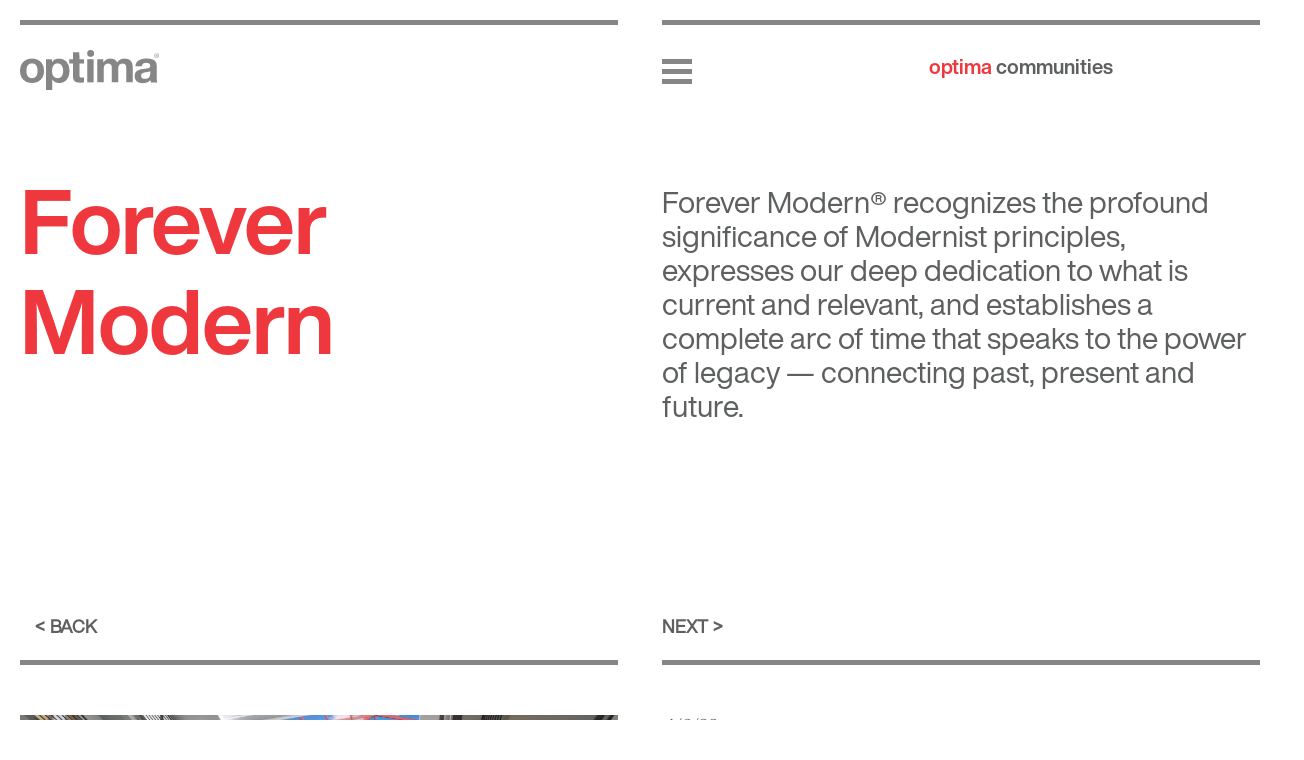

--- FILE ---
content_type: text/html; charset=UTF-8
request_url: http://www.optima.inc/why-biophilic-design-matters/
body_size: 15380
content:
<!doctype html>
<html lang="en">
<head>

	<!-- Global site tag (gtag.js) - Google Analytics -->
	<script async src="https://www.googletagmanager.com/gtag/js?id=UA-143633744-1"></script>
	<script>
		window.dataLayer = window.dataLayer || [];
		function gtag(){dataLayer.push(arguments);}
		gtag('js', new Date());

		gtag('config', 'UA-143633744-1');
	</script>

	<meta charset="UTF-8">
	<meta name="viewport" content="width=device-width, initial-scale=1">
	<link rel="profile" href="https://gmpg.org/xfn/11">
	<link href="https://fonts.googleapis.com/css?family=Ledger&display=swap" rel="stylesheet">

	<!-- favicons -->
	<link rel="apple-touch-icon-precomposed" sizes="57x57" href="http://www.optima.inc/wp-content/themes/optima/apple-touch-icon-57x57.png" />
	<link rel="apple-touch-icon-precomposed" sizes="114x114" href="http://www.optima.inc/wp-content/themes/optima/apple-touch-icon-114x114.png" />
	<link rel="apple-touch-icon-precomposed" sizes="72x72" href="http://www.optima.inc/wp-content/themes/optima/apple-touch-icon-72x72.png" />
	<link rel="apple-touch-icon-precomposed" sizes="144x144" href="http://www.optima.inc/wp-content/themes/optima/apple-touch-icon-144x144.png" />
	<link rel="apple-touch-icon-precomposed" sizes="60x60" href="http://www.optima.inc/wp-content/themes/optima/apple-touch-icon-60x60.png" />
	<link rel="apple-touch-icon-precomposed" sizes="120x120" href="http://www.optima.inc/wp-content/themes/optima/apple-touch-icon-120x120.png" />
	<link rel="apple-touch-icon-precomposed" sizes="76x76" href="http://www.optima.inc/wp-content/themes/optima/apple-touch-icon-76x76.png" />
	<link rel="apple-touch-icon-precomposed" sizes="152x152" href="http://www.optima.inc/wp-content/themes/optima/apple-touch-icon-152x152.png" />
	<link rel="icon" type="image/png" href="http://www.optima.inc/wp-content/themes/optima/favicon-196x196.png" sizes="196x196" />
	<link rel="icon" type="image/png" href="http://www.optima.inc/wp-content/themes/optima/favicon-96x96.png" sizes="96x96" />
	<link rel="icon" type="image/png" href="http://www.optima.inc/wp-content/themes/optima/favicon-32x32.png" sizes="32x32" />
	<link rel="icon" type="image/png" href="http://www.optima.inc/wp-content/themes/optima/favicon-16x16.png" sizes="16x16" />
	<link rel="icon" type="image/png" href="http://www.optima.inc/wp-content/themes/optima/favicon-128.png" sizes="128x128" />
	<meta name="application-name" content="&nbsp;"/>
	<meta name="msapplication-TileColor" content="#FFFFFF" />
	<meta name="msapplication-TileImage" content="http://www.optima.inc/wp-content/themes/optima/mstile-144x144.png" />
	<meta name="msapplication-square70x70logo" content="http://www.optima.inc/wp-content/themes/optima/mstile-70x70.png" />
	<meta name="msapplication-square150x150logo" content="http://www.optima.inc/wp-content/themes/optima/mstile-150x150.png" />
	<meta name="msapplication-wide310x150logo" content="http://www.optima.inc/wp-content/themes/optima/mstile-310x150.png" />
	<meta name="msapplication-square310x310logo" content="http://www.optima.inc/wp-content/themes/optima/mstile-310x310.png" />

	<!-- fonts -->
	<style type="text/css">
		@import url("https://fast.fonts.net/lt/1.css?apiType=css&c=89198d80-5c38-4e1c-9313-ec51bea500f6&fontids=5760909,5760941");
		@font-face{
				font-family:"Helvetica Now Display W05 Bold";
				src:url("http://www.optima.inc/wp-content/themes/optima/fonts/5760909/b1beb284-0fa8-4df5-b871-28c2145b773c.eot?#iefix");
				src:url("http://www.optima.inc/wp-content/themes/optima/fonts/5760909/b1beb284-0fa8-4df5-b871-28c2145b773c.eot?#iefix") format("eot"),url("http://www.optima.inc/wp-content/themes/optima/fonts/5760909/081486f6-ae1e-4fc6-8ab9-6a939e96bbdc.woff2") format("woff2"),url("http://www.optima.inc/wp-content/themes/optima/fonts/5760909/2acf5951-bff6-44e3-949f-a3fa4de57397.woff") format("woff"),url("http://www.optima.inc/wp-content/themes/optima/fonts/5760909/ce707be6-c86a-448d-b511-8462ad86b628.ttf") format("truetype");
		}
		@font-face{
				font-family:"Helvetica Now Display W05 Rg";
				src:url("http://www.optima.inc/wp-content/themes/optima/fonts/5760941/7041e293-6939-475f-9676-52a35ae6a2cd.eot?#iefix");
				src:url("http://www.optima.inc/wp-content/themes/optima/fonts/5760941/7041e293-6939-475f-9676-52a35ae6a2cd.eot?#iefix") format("eot"),url("http://www.optima.inc/wp-content/themes/optima/fonts/5760941/644d8155-d6f1-42bb-8c90-2c98b785b510.woff2") format("woff2"),url("http://www.optima.inc/wp-content/themes/optima/fonts/5760941/4b0db5c8-a742-4486-9214-fe8eee4ede3d.woff") format("woff"),url("http://www.optima.inc/wp-content/themes/optima/fonts/5760941/8b9eb78a-973a-4378-b402-7403c03b80c9.ttf") format("truetype");
		}
	</style>

	<meta name='robots' content='index, follow, max-image-preview:large, max-snippet:-1, max-video-preview:-1' />

	<!-- This site is optimized with the Yoast SEO plugin v26.6 - https://yoast.com/wordpress/plugins/seo/ -->
	<title>Why Biophilic Design Matters - Optima</title>
	<meta name="description" content="Biophilic design is becoming increasingly popular across the world throughout all types of built environments." />
	<link rel="canonical" href="https://www.optima.inc/why-biophilic-design-matters/" />
	<meta property="og:locale" content="en_US" />
	<meta property="og:type" content="article" />
	<meta property="og:title" content="Why Biophilic Design Matters - Optima" />
	<meta property="og:description" content="Biophilic design is becoming increasingly popular across the world throughout all types of built environments." />
	<meta property="og:url" content="https://www.optima.inc/why-biophilic-design-matters/" />
	<meta property="og:site_name" content="Optima" />
	<meta property="article:published_time" content="2022-04-06T14:22:32+00:00" />
	<meta property="og:image" content="https://www.optima.inc/wp-content/uploads/2022/04/Optima-Lakeview-Atrium.jpg" />
	<meta property="og:image:width" content="1066" />
	<meta property="og:image:height" content="1044" />
	<meta property="og:image:type" content="image/jpeg" />
	<meta name="author" content="Hunter" />
	<meta name="twitter:card" content="summary_large_image" />
	<meta name="twitter:label1" content="Written by" />
	<meta name="twitter:data1" content="Hunter" />
	<meta name="twitter:label2" content="Est. reading time" />
	<meta name="twitter:data2" content="2 minutes" />
	<script type="application/ld+json" class="yoast-schema-graph">{"@context":"https://schema.org","@graph":[{"@type":"WebPage","@id":"https://www.optima.inc/why-biophilic-design-matters/","url":"https://www.optima.inc/why-biophilic-design-matters/","name":"Why Biophilic Design Matters - Optima","isPartOf":{"@id":"https://www.optima.inc/#website"},"primaryImageOfPage":{"@id":"https://www.optima.inc/why-biophilic-design-matters/#primaryimage"},"image":{"@id":"https://www.optima.inc/why-biophilic-design-matters/#primaryimage"},"thumbnailUrl":"http://www.optima.inc/wp-content/uploads/2022/04/Optima-Lakeview-Atrium.jpg","datePublished":"2022-04-06T14:22:32+00:00","author":{"@id":"https://www.optima.inc/#/schema/person/b0c63910fe98d92371c69ced027866b9"},"description":"Biophilic design is becoming increasingly popular across the world throughout all types of built environments.","breadcrumb":{"@id":"https://www.optima.inc/why-biophilic-design-matters/#breadcrumb"},"inLanguage":"en","potentialAction":[{"@type":"ReadAction","target":["https://www.optima.inc/why-biophilic-design-matters/"]}]},{"@type":"ImageObject","inLanguage":"en","@id":"https://www.optima.inc/why-biophilic-design-matters/#primaryimage","url":"http://www.optima.inc/wp-content/uploads/2022/04/Optima-Lakeview-Atrium.jpg","contentUrl":"http://www.optima.inc/wp-content/uploads/2022/04/Optima-Lakeview-Atrium.jpg","width":1066,"height":1044,"caption":"Optima Lakeview’s Atrium, which includes our signature vertical landscaping system."},{"@type":"BreadcrumbList","@id":"https://www.optima.inc/why-biophilic-design-matters/#breadcrumb","itemListElement":[{"@type":"ListItem","position":1,"name":"Home","item":"https://www.optima.inc/"},{"@type":"ListItem","position":2,"name":"Why Biophilic Design Matters"}]},{"@type":"WebSite","@id":"https://www.optima.inc/#website","url":"https://www.optima.inc/","name":"Optima","description":"Forever Modern.","potentialAction":[{"@type":"SearchAction","target":{"@type":"EntryPoint","urlTemplate":"https://www.optima.inc/?s={search_term_string}"},"query-input":{"@type":"PropertyValueSpecification","valueRequired":true,"valueName":"search_term_string"}}],"inLanguage":"en"},{"@type":"Person","@id":"https://www.optima.inc/#/schema/person/b0c63910fe98d92371c69ced027866b9","name":"Hunter","image":{"@type":"ImageObject","inLanguage":"en","@id":"https://www.optima.inc/#/schema/person/image/","url":"https://secure.gravatar.com/avatar/7fec82c3447e0d550aca70f8f0258e294de69c9a8a8f140a80c217733a94c6f1?s=96&d=mm&r=g","contentUrl":"https://secure.gravatar.com/avatar/7fec82c3447e0d550aca70f8f0258e294de69c9a8a8f140a80c217733a94c6f1?s=96&d=mm&r=g","caption":"Hunter"},"url":"http://www.optima.inc/author/hellis/"}]}</script>
	<!-- / Yoast SEO plugin. -->


<link rel='dns-prefetch' href='//ajax.googleapis.com' />
<link rel="alternate" type="application/rss+xml" title="Optima &raquo; Feed" href="http://www.optima.inc/feed/" />
<link rel="alternate" type="application/rss+xml" title="Optima &raquo; Comments Feed" href="http://www.optima.inc/comments/feed/" />
<link rel="alternate" title="oEmbed (JSON)" type="application/json+oembed" href="http://www.optima.inc/wp-json/oembed/1.0/embed?url=http%3A%2F%2Fwww.optima.inc%2Fwhy-biophilic-design-matters%2F" />
<link rel="alternate" title="oEmbed (XML)" type="text/xml+oembed" href="http://www.optima.inc/wp-json/oembed/1.0/embed?url=http%3A%2F%2Fwww.optima.inc%2Fwhy-biophilic-design-matters%2F&#038;format=xml" />
<style id='wp-img-auto-sizes-contain-inline-css' type='text/css'>
img:is([sizes=auto i],[sizes^="auto," i]){contain-intrinsic-size:3000px 1500px}
/*# sourceURL=wp-img-auto-sizes-contain-inline-css */
</style>
<style id='wp-emoji-styles-inline-css' type='text/css'>

	img.wp-smiley, img.emoji {
		display: inline !important;
		border: none !important;
		box-shadow: none !important;
		height: 1em !important;
		width: 1em !important;
		margin: 0 0.07em !important;
		vertical-align: -0.1em !important;
		background: none !important;
		padding: 0 !important;
	}
/*# sourceURL=wp-emoji-styles-inline-css */
</style>
<style id='wp-block-library-inline-css' type='text/css'>
:root{--wp-block-synced-color:#7a00df;--wp-block-synced-color--rgb:122,0,223;--wp-bound-block-color:var(--wp-block-synced-color);--wp-editor-canvas-background:#ddd;--wp-admin-theme-color:#007cba;--wp-admin-theme-color--rgb:0,124,186;--wp-admin-theme-color-darker-10:#006ba1;--wp-admin-theme-color-darker-10--rgb:0,107,160.5;--wp-admin-theme-color-darker-20:#005a87;--wp-admin-theme-color-darker-20--rgb:0,90,135;--wp-admin-border-width-focus:2px}@media (min-resolution:192dpi){:root{--wp-admin-border-width-focus:1.5px}}.wp-element-button{cursor:pointer}:root .has-very-light-gray-background-color{background-color:#eee}:root .has-very-dark-gray-background-color{background-color:#313131}:root .has-very-light-gray-color{color:#eee}:root .has-very-dark-gray-color{color:#313131}:root .has-vivid-green-cyan-to-vivid-cyan-blue-gradient-background{background:linear-gradient(135deg,#00d084,#0693e3)}:root .has-purple-crush-gradient-background{background:linear-gradient(135deg,#34e2e4,#4721fb 50%,#ab1dfe)}:root .has-hazy-dawn-gradient-background{background:linear-gradient(135deg,#faaca8,#dad0ec)}:root .has-subdued-olive-gradient-background{background:linear-gradient(135deg,#fafae1,#67a671)}:root .has-atomic-cream-gradient-background{background:linear-gradient(135deg,#fdd79a,#004a59)}:root .has-nightshade-gradient-background{background:linear-gradient(135deg,#330968,#31cdcf)}:root .has-midnight-gradient-background{background:linear-gradient(135deg,#020381,#2874fc)}:root{--wp--preset--font-size--normal:16px;--wp--preset--font-size--huge:42px}.has-regular-font-size{font-size:1em}.has-larger-font-size{font-size:2.625em}.has-normal-font-size{font-size:var(--wp--preset--font-size--normal)}.has-huge-font-size{font-size:var(--wp--preset--font-size--huge)}.has-text-align-center{text-align:center}.has-text-align-left{text-align:left}.has-text-align-right{text-align:right}.has-fit-text{white-space:nowrap!important}#end-resizable-editor-section{display:none}.aligncenter{clear:both}.items-justified-left{justify-content:flex-start}.items-justified-center{justify-content:center}.items-justified-right{justify-content:flex-end}.items-justified-space-between{justify-content:space-between}.screen-reader-text{border:0;clip-path:inset(50%);height:1px;margin:-1px;overflow:hidden;padding:0;position:absolute;width:1px;word-wrap:normal!important}.screen-reader-text:focus{background-color:#ddd;clip-path:none;color:#444;display:block;font-size:1em;height:auto;left:5px;line-height:normal;padding:15px 23px 14px;text-decoration:none;top:5px;width:auto;z-index:100000}html :where(.has-border-color){border-style:solid}html :where([style*=border-top-color]){border-top-style:solid}html :where([style*=border-right-color]){border-right-style:solid}html :where([style*=border-bottom-color]){border-bottom-style:solid}html :where([style*=border-left-color]){border-left-style:solid}html :where([style*=border-width]){border-style:solid}html :where([style*=border-top-width]){border-top-style:solid}html :where([style*=border-right-width]){border-right-style:solid}html :where([style*=border-bottom-width]){border-bottom-style:solid}html :where([style*=border-left-width]){border-left-style:solid}html :where(img[class*=wp-image-]){height:auto;max-width:100%}:where(figure){margin:0 0 1em}html :where(.is-position-sticky){--wp-admin--admin-bar--position-offset:var(--wp-admin--admin-bar--height,0px)}@media screen and (max-width:600px){html :where(.is-position-sticky){--wp-admin--admin-bar--position-offset:0px}}

/*# sourceURL=wp-block-library-inline-css */
</style><style id='global-styles-inline-css' type='text/css'>
:root{--wp--preset--aspect-ratio--square: 1;--wp--preset--aspect-ratio--4-3: 4/3;--wp--preset--aspect-ratio--3-4: 3/4;--wp--preset--aspect-ratio--3-2: 3/2;--wp--preset--aspect-ratio--2-3: 2/3;--wp--preset--aspect-ratio--16-9: 16/9;--wp--preset--aspect-ratio--9-16: 9/16;--wp--preset--color--black: #000000;--wp--preset--color--cyan-bluish-gray: #abb8c3;--wp--preset--color--white: #ffffff;--wp--preset--color--pale-pink: #f78da7;--wp--preset--color--vivid-red: #cf2e2e;--wp--preset--color--luminous-vivid-orange: #ff6900;--wp--preset--color--luminous-vivid-amber: #fcb900;--wp--preset--color--light-green-cyan: #7bdcb5;--wp--preset--color--vivid-green-cyan: #00d084;--wp--preset--color--pale-cyan-blue: #8ed1fc;--wp--preset--color--vivid-cyan-blue: #0693e3;--wp--preset--color--vivid-purple: #9b51e0;--wp--preset--gradient--vivid-cyan-blue-to-vivid-purple: linear-gradient(135deg,rgb(6,147,227) 0%,rgb(155,81,224) 100%);--wp--preset--gradient--light-green-cyan-to-vivid-green-cyan: linear-gradient(135deg,rgb(122,220,180) 0%,rgb(0,208,130) 100%);--wp--preset--gradient--luminous-vivid-amber-to-luminous-vivid-orange: linear-gradient(135deg,rgb(252,185,0) 0%,rgb(255,105,0) 100%);--wp--preset--gradient--luminous-vivid-orange-to-vivid-red: linear-gradient(135deg,rgb(255,105,0) 0%,rgb(207,46,46) 100%);--wp--preset--gradient--very-light-gray-to-cyan-bluish-gray: linear-gradient(135deg,rgb(238,238,238) 0%,rgb(169,184,195) 100%);--wp--preset--gradient--cool-to-warm-spectrum: linear-gradient(135deg,rgb(74,234,220) 0%,rgb(151,120,209) 20%,rgb(207,42,186) 40%,rgb(238,44,130) 60%,rgb(251,105,98) 80%,rgb(254,248,76) 100%);--wp--preset--gradient--blush-light-purple: linear-gradient(135deg,rgb(255,206,236) 0%,rgb(152,150,240) 100%);--wp--preset--gradient--blush-bordeaux: linear-gradient(135deg,rgb(254,205,165) 0%,rgb(254,45,45) 50%,rgb(107,0,62) 100%);--wp--preset--gradient--luminous-dusk: linear-gradient(135deg,rgb(255,203,112) 0%,rgb(199,81,192) 50%,rgb(65,88,208) 100%);--wp--preset--gradient--pale-ocean: linear-gradient(135deg,rgb(255,245,203) 0%,rgb(182,227,212) 50%,rgb(51,167,181) 100%);--wp--preset--gradient--electric-grass: linear-gradient(135deg,rgb(202,248,128) 0%,rgb(113,206,126) 100%);--wp--preset--gradient--midnight: linear-gradient(135deg,rgb(2,3,129) 0%,rgb(40,116,252) 100%);--wp--preset--font-size--small: 13px;--wp--preset--font-size--medium: 20px;--wp--preset--font-size--large: 36px;--wp--preset--font-size--x-large: 42px;--wp--preset--spacing--20: 0.44rem;--wp--preset--spacing--30: 0.67rem;--wp--preset--spacing--40: 1rem;--wp--preset--spacing--50: 1.5rem;--wp--preset--spacing--60: 2.25rem;--wp--preset--spacing--70: 3.38rem;--wp--preset--spacing--80: 5.06rem;--wp--preset--shadow--natural: 6px 6px 9px rgba(0, 0, 0, 0.2);--wp--preset--shadow--deep: 12px 12px 50px rgba(0, 0, 0, 0.4);--wp--preset--shadow--sharp: 6px 6px 0px rgba(0, 0, 0, 0.2);--wp--preset--shadow--outlined: 6px 6px 0px -3px rgb(255, 255, 255), 6px 6px rgb(0, 0, 0);--wp--preset--shadow--crisp: 6px 6px 0px rgb(0, 0, 0);}:where(.is-layout-flex){gap: 0.5em;}:where(.is-layout-grid){gap: 0.5em;}body .is-layout-flex{display: flex;}.is-layout-flex{flex-wrap: wrap;align-items: center;}.is-layout-flex > :is(*, div){margin: 0;}body .is-layout-grid{display: grid;}.is-layout-grid > :is(*, div){margin: 0;}:where(.wp-block-columns.is-layout-flex){gap: 2em;}:where(.wp-block-columns.is-layout-grid){gap: 2em;}:where(.wp-block-post-template.is-layout-flex){gap: 1.25em;}:where(.wp-block-post-template.is-layout-grid){gap: 1.25em;}.has-black-color{color: var(--wp--preset--color--black) !important;}.has-cyan-bluish-gray-color{color: var(--wp--preset--color--cyan-bluish-gray) !important;}.has-white-color{color: var(--wp--preset--color--white) !important;}.has-pale-pink-color{color: var(--wp--preset--color--pale-pink) !important;}.has-vivid-red-color{color: var(--wp--preset--color--vivid-red) !important;}.has-luminous-vivid-orange-color{color: var(--wp--preset--color--luminous-vivid-orange) !important;}.has-luminous-vivid-amber-color{color: var(--wp--preset--color--luminous-vivid-amber) !important;}.has-light-green-cyan-color{color: var(--wp--preset--color--light-green-cyan) !important;}.has-vivid-green-cyan-color{color: var(--wp--preset--color--vivid-green-cyan) !important;}.has-pale-cyan-blue-color{color: var(--wp--preset--color--pale-cyan-blue) !important;}.has-vivid-cyan-blue-color{color: var(--wp--preset--color--vivid-cyan-blue) !important;}.has-vivid-purple-color{color: var(--wp--preset--color--vivid-purple) !important;}.has-black-background-color{background-color: var(--wp--preset--color--black) !important;}.has-cyan-bluish-gray-background-color{background-color: var(--wp--preset--color--cyan-bluish-gray) !important;}.has-white-background-color{background-color: var(--wp--preset--color--white) !important;}.has-pale-pink-background-color{background-color: var(--wp--preset--color--pale-pink) !important;}.has-vivid-red-background-color{background-color: var(--wp--preset--color--vivid-red) !important;}.has-luminous-vivid-orange-background-color{background-color: var(--wp--preset--color--luminous-vivid-orange) !important;}.has-luminous-vivid-amber-background-color{background-color: var(--wp--preset--color--luminous-vivid-amber) !important;}.has-light-green-cyan-background-color{background-color: var(--wp--preset--color--light-green-cyan) !important;}.has-vivid-green-cyan-background-color{background-color: var(--wp--preset--color--vivid-green-cyan) !important;}.has-pale-cyan-blue-background-color{background-color: var(--wp--preset--color--pale-cyan-blue) !important;}.has-vivid-cyan-blue-background-color{background-color: var(--wp--preset--color--vivid-cyan-blue) !important;}.has-vivid-purple-background-color{background-color: var(--wp--preset--color--vivid-purple) !important;}.has-black-border-color{border-color: var(--wp--preset--color--black) !important;}.has-cyan-bluish-gray-border-color{border-color: var(--wp--preset--color--cyan-bluish-gray) !important;}.has-white-border-color{border-color: var(--wp--preset--color--white) !important;}.has-pale-pink-border-color{border-color: var(--wp--preset--color--pale-pink) !important;}.has-vivid-red-border-color{border-color: var(--wp--preset--color--vivid-red) !important;}.has-luminous-vivid-orange-border-color{border-color: var(--wp--preset--color--luminous-vivid-orange) !important;}.has-luminous-vivid-amber-border-color{border-color: var(--wp--preset--color--luminous-vivid-amber) !important;}.has-light-green-cyan-border-color{border-color: var(--wp--preset--color--light-green-cyan) !important;}.has-vivid-green-cyan-border-color{border-color: var(--wp--preset--color--vivid-green-cyan) !important;}.has-pale-cyan-blue-border-color{border-color: var(--wp--preset--color--pale-cyan-blue) !important;}.has-vivid-cyan-blue-border-color{border-color: var(--wp--preset--color--vivid-cyan-blue) !important;}.has-vivid-purple-border-color{border-color: var(--wp--preset--color--vivid-purple) !important;}.has-vivid-cyan-blue-to-vivid-purple-gradient-background{background: var(--wp--preset--gradient--vivid-cyan-blue-to-vivid-purple) !important;}.has-light-green-cyan-to-vivid-green-cyan-gradient-background{background: var(--wp--preset--gradient--light-green-cyan-to-vivid-green-cyan) !important;}.has-luminous-vivid-amber-to-luminous-vivid-orange-gradient-background{background: var(--wp--preset--gradient--luminous-vivid-amber-to-luminous-vivid-orange) !important;}.has-luminous-vivid-orange-to-vivid-red-gradient-background{background: var(--wp--preset--gradient--luminous-vivid-orange-to-vivid-red) !important;}.has-very-light-gray-to-cyan-bluish-gray-gradient-background{background: var(--wp--preset--gradient--very-light-gray-to-cyan-bluish-gray) !important;}.has-cool-to-warm-spectrum-gradient-background{background: var(--wp--preset--gradient--cool-to-warm-spectrum) !important;}.has-blush-light-purple-gradient-background{background: var(--wp--preset--gradient--blush-light-purple) !important;}.has-blush-bordeaux-gradient-background{background: var(--wp--preset--gradient--blush-bordeaux) !important;}.has-luminous-dusk-gradient-background{background: var(--wp--preset--gradient--luminous-dusk) !important;}.has-pale-ocean-gradient-background{background: var(--wp--preset--gradient--pale-ocean) !important;}.has-electric-grass-gradient-background{background: var(--wp--preset--gradient--electric-grass) !important;}.has-midnight-gradient-background{background: var(--wp--preset--gradient--midnight) !important;}.has-small-font-size{font-size: var(--wp--preset--font-size--small) !important;}.has-medium-font-size{font-size: var(--wp--preset--font-size--medium) !important;}.has-large-font-size{font-size: var(--wp--preset--font-size--large) !important;}.has-x-large-font-size{font-size: var(--wp--preset--font-size--x-large) !important;}
/*# sourceURL=global-styles-inline-css */
</style>

<style id='classic-theme-styles-inline-css' type='text/css'>
/*! This file is auto-generated */
.wp-block-button__link{color:#fff;background-color:#32373c;border-radius:9999px;box-shadow:none;text-decoration:none;padding:calc(.667em + 2px) calc(1.333em + 2px);font-size:1.125em}.wp-block-file__button{background:#32373c;color:#fff;text-decoration:none}
/*# sourceURL=/wp-includes/css/classic-themes.min.css */
</style>
<link rel='stylesheet' id='contact-form-7-css' href='http://www.optima.inc/wp-content/plugins/contact-form-7/includes/css/styles.css?ver=6.1.4' type='text/css' media='all' />
<link rel='stylesheet' id='swiper-css-css' href='http://www.optima.inc/wp-content/themes/optima/css/swiper.min.css?ver=8959f093ddcb7821056da4705f0ea304' type='text/css' media='all' />
<link rel='stylesheet' id='colorbox-style-css' href='http://www.optima.inc/wp-content/themes/optima/css/colorbox.css?ver=8959f093ddcb7821056da4705f0ea304' type='text/css' media='all' />
<link rel='stylesheet' id='ci_starter-style-css' href='http://www.optima.inc/wp-content/themes/optima/style.css?ver=8959f093ddcb7821056da4705f0ea304' type='text/css' media='all' />
<script type="text/javascript" src="https://ajax.googleapis.com/ajax/libs/jquery/3.1.1/jquery.min.js?ver=3.1.1" id="jquery-js"></script>
<script type="text/javascript" src="http://www.optima.inc/wp-content/themes/optima/js/swiper.min.js?ver=2019" id="swiper-js-js"></script>
<script type="text/javascript" id="ci_starter-main-js-extra">
/* <![CDATA[ */
var project_data1 = {"ajax_url":"http://www.optima.inc/wp-admin/admin-ajax.php"};
//# sourceURL=ci_starter-main-js-extra
/* ]]> */
</script>
<script type="text/javascript" src="http://www.optima.inc/wp-content/themes/optima/js/main.js?ver=2019" id="ci_starter-main-js"></script>
<link rel="https://api.w.org/" href="http://www.optima.inc/wp-json/" /><link rel="alternate" title="JSON" type="application/json" href="http://www.optima.inc/wp-json/wp/v2/posts/4534" /><link rel="EditURI" type="application/rsd+xml" title="RSD" href="http://www.optima.inc/xmlrpc.php?rsd" />

<link rel='shortlink' href='http://www.optima.inc/?p=4534' />

<!-- Meta Pixel Code -->
<script type='text/javascript'>
!function(f,b,e,v,n,t,s){if(f.fbq)return;n=f.fbq=function(){n.callMethod?
n.callMethod.apply(n,arguments):n.queue.push(arguments)};if(!f._fbq)f._fbq=n;
n.push=n;n.loaded=!0;n.version='2.0';n.queue=[];t=b.createElement(e);t.async=!0;
t.src=v;s=b.getElementsByTagName(e)[0];s.parentNode.insertBefore(t,s)}(window,
document,'script','https://connect.facebook.net/en_US/fbevents.js');
</script>
<!-- End Meta Pixel Code -->
<script type='text/javascript'>var url = window.location.origin + '?ob=open-bridge';
            fbq('set', 'openbridge', '1521732291327864', url);
fbq('init', '1521732291327864', {}, {
    "agent": "wordpress-6.9-4.1.5"
})</script><script type='text/javascript'>
    fbq('track', 'PageView', []);
  </script><style type="text/css">.recentcomments a{display:inline !important;padding:0 !important;margin:0 !important;}</style>	
	<!-- Facebook Pixel Code -->
	<script>
	!function(f,b,e,v,n,t,s)
	{if(f.fbq)return;n=f.fbq=function(){n.callMethod?
	n.callMethod.apply(n,arguments):n.queue.push(arguments)};
	if(!f._fbq)f._fbq=n;n.push=n;n.loaded=!0;n.version='2.0';
	n.queue=[];t=b.createElement(e);t.async=!0;
	t.src=v;s=b.getElementsByTagName(e)[0];
	s.parentNode.insertBefore(t,s)}(window,document,'script',
	'https://connect.facebook.net/en_US/fbevents.js');
	fbq('init', '1521732291327864');
	fbq('track', 'PageView');
	</script>

	<noscript>
	<img height="1" width="1"
	src="https://www.facebook.com/tr?id=1521732291327864&ev=PageView
	&noscript=1"/>
	</noscript>
	<!-- End Facebook Pixel Code -->

</head>

<body class="wp-singular post-template-default single single-post postid-4534 single-format-standard wp-theme-optima">
<div id="page">
	<a class="skip-link screen-reader-text" href="#content">Skip to content</a>


	<header id="masthead" class="site-header starter-gray">



		<div class="container">
			<h1 class="hidden-span">hidden h1</h1>

			<div class="divider"></div>

			<div class="site-branding">
				<a href="http://www.optima.inc/" rel="home">

					<svg alt="logo" id="logo" data-name="logo" xmlns="http://www.w3.org/2000/svg" viewBox="0 0 138.56 39.87">
					<defs><style>.cls-1{fill:#ef3a3f;}</style></defs>
					<title>logo</title>
					<path class="cls-1" d="M11.92,8.55c7.27,0,12,4.82,12,12.19s-4.68,12.14-12,12.14S0,28.05,0,20.74,4.68,8.55,11.92,8.55m0,19.55c4.32,0,5.61-3.7,5.61-7.36s-1.29-7.41-5.61-7.41S6.34,17,6.34,20.74s1.29,7.36,5.58,7.36"/><path class="cls-1" d="M25.83,9.18h6v3h.08a7.67,7.67,0,0,1,6.87-3.57C46,8.56,49.3,14.4,49.3,21c0,6.16-3.39,11.92-10.13,11.92a8.19,8.19,0,0,1-6.91-3.48h-.09V39.87H25.83ZM43,20.78c0-3.66-1.47-7.45-5.53-7.45S31.94,17,31.94,20.78s1.43,7.32,5.54,7.32S43,24.53,43,20.78"/><path class="cls-1" d="M59.21,9.18h4.64v4.24H59.21V24.84c0,2.15.54,2.68,2.68,2.68a10,10,0,0,0,2-.18v5a24.06,24.06,0,0,1-3.7.22c-3.89,0-7.28-.89-7.28-5.49V13.42H49V9.18h3.83V2.26h6.34Z"/><rect class="cls-1" x="67.04" y="9.18" width="6.34" height="23.07"/><path class="cls-1" d="M115,16.3c.36-6,5.73-7.8,11-7.8,4.64,0,10.24,1,10.24,6.63V27.26c0,2.12.22,4.24.8,5.19h-6.49a9.15,9.15,0,0,1-.45-2.26,10.7,10.7,0,0,1-7.85,2.89c-4.42,0-7.94-2.21-7.94-7,0-5.28,4-6.54,7.94-7.08s7.58-.46,7.58-3.07-1.89-3.16-4.15-3.16c-2.44,0-4,1-4.24,3.52ZM129.82,21c-1.09.94-3.34,1-5.33,1.35s-3.78,1.08-3.78,3.43,1.85,3,3.92,3c5,0,5.19-4,5.19-5.36Z"/><path class="cls-1" d="M77.07,9.18h6V12.3h.09a8.33,8.33,0,0,1,7-3.74c2.9,0,5.49,1.06,6.74,3.83a8.4,8.4,0,0,1,7-3.83c4.91,0,8.43,2.27,8.43,8.25V32.25H106V19.18c0-3.08-.27-5.63-3.89-5.63s-4.23,2.95-4.23,5.85V32.25H91.53V19.31c0-2.68.18-5.76-3.84-5.76-1.25,0-4.28.81-4.28,5.31V32.25H77.07Z"/><path class="cls-1" d="M135.71,5.36h.45c.38,0,.72,0,.72-.45s-.31-.42-.6-.42h-.57Zm-.42-1.21h1.06c.65,0,1,.25,1,.78a.71.71,0,0,1-.72.75l.78,1.21h-.46l-.74-1.18h-.46V6.89h-.42Zm.91,3.37a1.93,1.93,0,0,0,1.93-2,1.94,1.94,0,1,0-3.87,0,1.93,1.93,0,0,0,1.94,2m0-4.35a2.35,2.35,0,1,1-2.36,2.34,2.33,2.33,0,0,1,2.36-2.34"/><path class="cls-1" d="M73.83,3.41A3.42,3.42,0,1,1,70.41,0a3.42,3.42,0,0,1,3.42,3.41"/></svg>
					<span class="hidden-span">Optima</span>

									</a>
			</div><!-- .site-branding -->

			<div class="flex">

				<div class="col-6">

				</div>

				<div class="col-6">
					<div class="flex">
						<div class="col-5">

							<a href="#" class="open-menu">
								<span class="icon-bar"></span>
								<span class="icon-bar"></span>
								<span class="icon-bar"></span>
								<span class="hidden-span">Optima menu</span>
							</a><!-- mobile-menu-trigger -->

							<nav id="site-navigation" class="main-navigation">
								<div class="menu-main-menu-container"><ul id="primary-menu-head" class="menu"><li id="menu-item-509" class="menu-item menu-item-type-custom menu-item-object-custom menu-item-has-children menu-item-509"><a href="/our-story/">About Us</a>
<ul class="sub-menu">
	<li id="menu-item-195" class="menu-item menu-item-type-post_type menu-item-object-page menu-item-195"><a href="http://www.optima.inc/about-us/our-story/">About Us</a></li>
	<li id="menu-item-198" class="menu-item menu-item-type-post_type menu-item-object-page menu-item-198"><a href="http://www.optima.inc/about-us/our-leadership/">Our Leadership</a></li>
	<li id="menu-item-215" class="menu-item menu-item-type-post_type menu-item-object-page menu-item-215"><a href="http://www.optima.inc/about-us/awards/">Awards</a></li>
	<li id="menu-item-6945" class="menu-item menu-item-type-post_type menu-item-object-page menu-item-6945"><a href="http://www.optima.inc/about-us/community-impact/">Community Impact</a></li>
	<li id="menu-item-286" class="menu-item menu-item-type-post_type menu-item-object-page menu-item-286"><a href="http://www.optima.inc/about-us/optima-published/">Optima Published</a></li>
</ul>
</li>
<li id="menu-item-26" class="menu-item menu-item-type-post_type menu-item-object-page menu-item-26"><a href="http://www.optima.inc/our-portfolio/">Our Portfolio</a></li>
<li id="menu-item-25" class="menu-item menu-item-type-post_type menu-item-object-page menu-item-25"><a href="http://www.optima.inc/our-business-model/">Our Business Model</a></li>
<li id="menu-item-24" class="menu-item menu-item-type-post_type menu-item-object-page menu-item-24"><a href="http://www.optima.inc/optima-news/">News</a></li>
<li id="menu-item-5274" class="menu-item menu-item-type-post_type menu-item-object-page menu-item-5274"><a href="http://www.optima.inc/our-beliefs/">Careers with Optima</a></li>
<li id="menu-item-2284" class="menu-item menu-item-type-custom menu-item-object-custom menu-item-has-children menu-item-2284"><a href="/optima-dchglobal/about/">Optima DCHGlobal</a>
<ul class="sub-menu">
	<li id="menu-item-5654" class="menu-item menu-item-type-custom menu-item-object-custom menu-item-5654"><a target="_blank" href="https://www.optimaparadisevalley.com/">For Sale</a></li>
	<li id="menu-item-2285" class="menu-item menu-item-type-post_type menu-item-object-page menu-item-2285"><a href="http://www.optima.inc/optima-dchglobal/about/">About</a></li>
	<li id="menu-item-2286" class="menu-item menu-item-type-post_type menu-item-object-page menu-item-2286"><a href="http://www.optima.inc/optima-dchglobal/architecture-system/">Architecture &#038; System</a></li>
	<li id="menu-item-3880" class="menu-item menu-item-type-post_type menu-item-object-page menu-item-3880"><a href="http://www.optima.inc/dchglobal-inquiries/">Contact</a></li>
</ul>
</li>
<li id="menu-item-3094" class="menu-item menu-item-type-post_type menu-item-object-page menu-item-3094"><a href="http://www.optima.inc/commercial-space/">Commercial Space</a></li>
</ul></div>							</nav><!-- #site-navigation -->

						</div>
						<div class="col-7 communities-menu-wrapper">
							<div class="communities-menu">

								<a href="#" class="oc-button">
									<span class="red">optima</span> communities
								</a>

																	<div class="menu-pop">
										<span class="header-close">&times;</span>
																			<ul>
											<li>
																							<span class="red">Illinois</span>
																								<ul>
																									<li>
																													<a target="_blank" href="https://optimasignature.com/">Optima Signature</a>
																																												<p class="info">Now Leasing</p>
																												</li>
																										<li>
																													<a href="https://optimalakeview.com/">Optima Lakeview</a>
																																												<p class="info">Now Leasing</p>
																												</li>
																										<li>
																													<a href="https://www.optimaverdana.com/">Optima Verdana</a>
																																												<p class="info">Now Leasing</p>
																												</li>
																										<li>
																													<a href="https://learnaboutoptimalumina.com/">Optima Lumina</a>
																																												<p class="info">Join our Interest List</p>
																												</li>
																									</ul>
																							</li>
										</ul>
																				<ul>
											<li>
																							<span class="red">Arizona</span>
																								<ul>
																									<li>
																													<a target="_blank" href="https://www.optimasonoranvillage.com/">Optima Sonoran Village</a>
																																												<p class="info">Now Leasing</p>
																												</li>
																										<li>
																													<a target="_blank" href="http://optimakierlandapartments.com/">Optima Kierland Apartments</a>
																																												<p class="info">Now Leasing</p>
																												</li>
																										<li>
																													<a href="https://optimamcdowellmountain.com/">Optima McDowell Mountain</a>
																																												<p class="info">Now Selling &amp; Leasing</p>
																												</li>
																									</ul>
																							</li>
										</ul>
																			</div><!-- pop-menu -->
																</div><!-- communities-menu -->
						</div><!-- .col-7 communities-menu-wrapper -->
					</div><!-- .flex -->

				</div><!-- .col-6 -->

			</div><!-- .flex -->

		</div><!-- .container -->
	</header><!-- #masthead -->
<div id="content" class="site-content">
	<div id="primary" class="content-area">
		<main id="main" class="site-main">

						<section class="top-intro-section white">
				


				<div class="container">
					<div class="flex">

						
						<div class="col-6">
															<h1 class="custom-headline">
									Forever Modern								</h1>
							
							
	<nav id="sub-navigation" class="sub-navigation">
	<div class="menu-main-menu-container"><ul id="primary-menu" class="menu"><li class="menu-item menu-item-type-custom menu-item-object-custom menu-item-has-children menu-item-509"><a href="/our-story/">About Us</a>
<ul class="sub-menu">
	<li class="menu-item menu-item-type-post_type menu-item-object-page menu-item-195"><a href="http://www.optima.inc/about-us/our-story/">About Us</a></li>
	<li class="menu-item menu-item-type-post_type menu-item-object-page menu-item-198"><a href="http://www.optima.inc/about-us/our-leadership/">Our Leadership</a></li>
	<li class="menu-item menu-item-type-post_type menu-item-object-page menu-item-215"><a href="http://www.optima.inc/about-us/awards/">Awards</a></li>
	<li class="menu-item menu-item-type-post_type menu-item-object-page menu-item-6945"><a href="http://www.optima.inc/about-us/community-impact/">Community Impact</a></li>
	<li class="menu-item menu-item-type-post_type menu-item-object-page menu-item-286"><a href="http://www.optima.inc/about-us/optima-published/">Optima Published</a></li>
</ul>
</li>
<li class="menu-item menu-item-type-post_type menu-item-object-page menu-item-26"><a href="http://www.optima.inc/our-portfolio/">Our Portfolio</a></li>
<li class="menu-item menu-item-type-post_type menu-item-object-page menu-item-25"><a href="http://www.optima.inc/our-business-model/">Our Business Model</a></li>
<li class="menu-item menu-item-type-post_type menu-item-object-page menu-item-24"><a href="http://www.optima.inc/optima-news/">News</a></li>
<li class="menu-item menu-item-type-post_type menu-item-object-page menu-item-5274"><a href="http://www.optima.inc/our-beliefs/">Careers with Optima</a></li>
<li class="menu-item menu-item-type-custom menu-item-object-custom menu-item-has-children menu-item-2284"><a href="/optima-dchglobal/about/">Optima DCHGlobal</a>
<ul class="sub-menu">
	<li class="menu-item menu-item-type-custom menu-item-object-custom menu-item-5654"><a target="_blank" href="https://www.optimaparadisevalley.com/">For Sale</a></li>
	<li class="menu-item menu-item-type-post_type menu-item-object-page menu-item-2285"><a href="http://www.optima.inc/optima-dchglobal/about/">About</a></li>
	<li class="menu-item menu-item-type-post_type menu-item-object-page menu-item-2286"><a href="http://www.optima.inc/optima-dchglobal/architecture-system/">Architecture &#038; System</a></li>
	<li class="menu-item menu-item-type-post_type menu-item-object-page menu-item-3880"><a href="http://www.optima.inc/dchglobal-inquiries/">Contact</a></li>
</ul>
</li>
<li class="menu-item menu-item-type-post_type menu-item-object-page menu-item-3094"><a href="http://www.optima.inc/commercial-space/">Commercial Space</a></li>
</ul></div>	</nav><!-- #site-navigation -->







						</div><!-- .col-6 -->

						<div class="col-6">

															<div class="intro">
									<p><span style="font-weight: 400;">Forever Modern®</span> <span style="font-weight: 400;">recognizes the profound significance of Modernist principles, expresses our deep dedication to what is current and relevant, and establishes a complete arc of time that speaks to the power of legacy — connecting past, present and future. </span></p>
								</div><!-- .intro -->
							
															<div class="small-intro">
																	</div><!-- .small-intro -->
							
						</div><!-- .col-6 -->

					</div><!-- .flex -->
				</div><!-- .container -->
			</section><!-- .top-intro-section -->

			
				<section>
					<div class="container">
						<div class="flex post-pagination">
							<div class="col-6">
								<a href="http://www.optima.inc/chicago-architecture-the-chicago-bungalow/" rel="prev">Back</a>							</div>
							<div class="col-6">
								<a href="http://www.optima.inc/women-in-architecture-minnette-de-silva/" rel="next">Next</a>							</div>
						</div>
						<div class="divider gray top-divider"></div>
						<div class="flex single-news-wrapper">
							<div class="col-6">
																	<figure>
										<img width="1066" height="1044" src="http://www.optima.inc/wp-content/uploads/2022/04/Optima-Lakeview-Atrium.jpg" class="attachment-post-thumbnail size-post-thumbnail wp-post-image" alt="" decoding="async" srcset="http://www.optima.inc/wp-content/uploads/2022/04/Optima-Lakeview-Atrium.jpg 1066w, http://www.optima.inc/wp-content/uploads/2022/04/Optima-Lakeview-Atrium-300x294.jpg 300w, http://www.optima.inc/wp-content/uploads/2022/04/Optima-Lakeview-Atrium-1024x1003.jpg 1024w, http://www.optima.inc/wp-content/uploads/2022/04/Optima-Lakeview-Atrium-768x752.jpg 768w, http://www.optima.inc/wp-content/uploads/2022/04/Optima-Lakeview-Atrium-860x842.jpg 860w" sizes="(max-width: 1066px) 100vw, 1066px" />																					<figcaption class="featured-image-caption">
												Optima Lakeview’s Atrium, which includes our signature vertical landscaping system.											</figcaption>
																			</figure>
																</div>
							<div class="col-6">
								<div class="date">4/6/22</div>
								<h2>Why Biophilic Design Matters</h2>
								<div class="post-content">
									<p><span style="font-weight: 400;">Since Optima’s founding, we have thoughtfully developed environments where nature and architecture coexist. This principle of sustainability – known throughout architecture as biophilic design – is becoming increasingly popular across the world throughout all types of built environments.</span></p>
<p><span style="font-weight: 400;">The process of biophilic design isn’t anything new to the world of architecture; however, in recent years, the design principle has seen a renaissance. Today, biophilic design is used within modern architecture as a method to fulfill the inherent connection between humans and nature. </span></p>
<p><span style="font-weight: 400;">Because our natural habitats have increasingly become built environments, designers and architects have discovered the significant value of adding biophilic elements into all kinds of structures to enhance the relationship between natural and built environments. The framework for designing these biophilic environments consists of employing both direct and indirect experiences of nature. Direct experiences incorporate everything from natural light, fresh air and organic landscapes, while indirect experiences include utilizing natural materials and colors and ecological attachments to a location. Everything from skylights to green walls to fountains all apply the conventions attached to the design principle. </span></p>
<p><b>Health Benefits</b></p>
<p><span style="font-weight: 400;">Beyond creating connectivity to natural environments, biophilic design also supplies an ample amount of benefits to both its surroundings and those who inhabit them. One of the most prolific benefits attached to the design principle is the improvement of air quality. Designs that employ vibrant greenery absorb the natural toxins in the air, ultimately enhancing the atmosphere.</span></p>
<p><span style="font-weight: 400;">Having access to vegetation and other models of biophilia also has a direct impact on happiness and wellbeing. When design principles like natural light and ventilation are introduced into built environments, a greater appreciation forms – establishing a more welcoming, advantageous space. </span></p>
<p><b>Biophilic Design in Optima</b></p>
<p><span style="font-weight: 400;">Throughout our communities at Optima, we use biophilic design to improve the lives of our residents and complement their beautiful surroundings and communities. In our latest project, Optima Lakeview, we’re employing biophilic design throughout many elements of the architecture.</span></p>
<p><span style="font-weight: 400;">The development features a stunning atrium that includes our signature vertical landscaping system within it. At the atrium’s top, an expansive skylight fills the space below it with an abundance of natural light. Optima Lakeview is also home to a variety of private terraces and setbacks featuring lush vegetation and ensuring residents a seamless transition from outdoor to indoor environment.</span></p>
<p><span style="font-weight: 400;">From the materials used in construction to the greenery placed throughout a building, more and more architects are discovering how to include biophilic design within their builds, connecting their built environment with the natural world around them.</span></p>
								</div>
							</div>
						</div>
					</div><!-- .container -->
				</section>

			
			<div class="container">
				<a href="#" class="back-to-top">Back to top</a>
			</div>

		</main><!-- #main -->
	</div><!-- #primary -->
</div><!-- #content -->



	<div class="dark-overlay">
		<div class="container dark-container">
			<div class="text-center">
				<div class="team-content">
					<div class="person flex-regular">
						<div class="col-6 no-margin person-info flex-regular">
							<h2 class="person-name" tabindex="0">
								<span class="hidden-span">
									person name goes here
								</span>
							</h2>
							<p class="person-description"></p>
						</div>
						<div class="col-6 no-margin person-image"></div>
					</div>
					<div class="person-content">

					</div>
				</div>
			</div><!-- text-center -->
			<span class="white pop-close" tabindex="0"></span>

		</div>
	</div><!-- dark-overlay -->

	<div class="dark-overlay-3 awards-modal">
		<div class="container dark-container">
			<div class="text-center">
				<div class="modal-awards-info">
					<div class="modal-awards-date"></div>
					<a class="awards-title" target="_blank"></a>
					<div class="awards-subtitle"></div>
				</div>
				<div class="modal-awards-content">
					<a class="awards-headline" target="_blank"></a>
					<div class="awards-content"></div>
				</div>
			</div><!-- text-center -->
			<span class="white pop-close" tabindex="0"></span>

		</div>
	</div><!-- dark-overlay -->

	<div class="dark-overlay-2">
		<div class="container dark-container">
			<div class="text-center">
				<header>
					<div class="section-label" tabindex="0">Apply</div>
					<h2 class="work-position">Maintenance Supervisor</h2>
					<div class="place">Glencoe, IL</div>
					<img class="pop-logo" alt="black optima logo" src="http://www.optima.inc/wp-content/themes/optima/images/logo-white.svg">
				</header>
				<div class="pop-content">
				
<div class="wpcf7 no-js" id="wpcf7-f57-o1" lang="en-US" dir="ltr" data-wpcf7-id="57">
<div class="screen-reader-response"><p role="status" aria-live="polite" aria-atomic="true"></p> <ul></ul></div>
<form action="/why-biophilic-design-matters/#wpcf7-f57-o1" method="post" class="wpcf7-form init" aria-label="Contact form" enctype="multipart/form-data" novalidate="novalidate" data-status="init">
<fieldset class="hidden-fields-container"><input type="hidden" name="_wpcf7" value="57" /><input type="hidden" name="_wpcf7_version" value="6.1.4" /><input type="hidden" name="_wpcf7_locale" value="en_US" /><input type="hidden" name="_wpcf7_unit_tag" value="wpcf7-f57-o1" /><input type="hidden" name="_wpcf7_container_post" value="0" /><input type="hidden" name="_wpcf7_posted_data_hash" value="" />
</fieldset>
<div class="form-block">
	<p><label for="first-name" class="sr-only">First Name <span class="red">*</span></label><br />
<span class="wpcf7-form-control-wrap" data-name="first-name"><input size="40" maxlength="400" class="wpcf7-form-control wpcf7-text wpcf7-validates-as-required" id="first-name" aria-required="true" aria-invalid="false" placeholder="First Name*" value="" type="text" name="first-name" /></span>
	</p>
</div>
<div class="form-block">
	<p><label for="last-name" class="sr-only">Last Name <span class="red">*</span></label><br />
<span class="wpcf7-form-control-wrap" data-name="last-name"><input size="40" maxlength="400" class="wpcf7-form-control wpcf7-text wpcf7-validates-as-required" id="last-name" aria-required="true" aria-invalid="false" placeholder="Last Name*" value="" type="text" name="last-name" /></span>
	</p>
</div>
<div class="form-block">
	<p><label for="email" class="sr-only">Your Email <span class="red">*</span></label><br />
<span class="wpcf7-form-control-wrap" data-name="your-email"><input size="40" maxlength="400" class="wpcf7-form-control wpcf7-email wpcf7-validates-as-required wpcf7-text wpcf7-validates-as-email" id="email" aria-required="true" aria-invalid="false" placeholder="eMail*" value="" type="email" name="your-email" /></span>
	</p>
</div>
<div class="form-block">
	<p><label for="upload-btn">Upload Resume</label><br />
<span class="wpcf7-form-control-wrap" data-name="file-178"><input size="40" class="wpcf7-form-control wpcf7-file" id="upload-btn" accept=".pdf,.txt,.doc" aria-invalid="false" type="file" name="file-178" /></span>
	</p>
	<p class="file-info">Acceptable file types: *.pdf | *.txt | *.doc, max-size: 2Mb
	</p>
</div>
<div class="form-block">
	<p><label for="notes" class="sr-only">Notes</label><br />
<span class="wpcf7-form-control-wrap" data-name="notes"><textarea cols="40" rows="10" maxlength="2000" class="wpcf7-form-control wpcf7-textarea" id="notes" aria-invalid="false" placeholder="Notes" name="notes"></textarea></span>
	</p>
</div>
<input class="wpcf7-form-control wpcf7-hidden" id="work-position" value="" type="hidden" name="work-position" />
<div class="form-block">
	<p><input class="wpcf7-form-control wpcf7-submit has-spinner" type="submit" value="Apply Now" />
	</p>
</div><div class="wpcf7-response-output" aria-hidden="true"></div>
</form>
</div>
				</div>
			</div>
			<span class="white pop-close" tabindex="0"></span>
		</div>
	</div>

	<div class="dark-overlay-5">
		<div class="container dark-container">
			<div class="text-center">
				<div class="pop-content is-video-container">
					<iframe class="overlay-5-video" data-src="https://www.youtube-nocookie.com/embed/TiEh2Ivj0dc?vq=hd1080&autoplay=1" src="" frameborder="0" allow="accelerometer; autoplay; encrypted-media; gyroscope; picture-in-picture" allowfullscreen></iframe>
				</div>
			</div>
			<span class="white pop-close" tabindex="0"></span>
		</div>
	</div>

	<footer id="colophon" class="site-footer">
		<div class="container">
			<div class="divider"></div>

			<div class="flex">

				<div class="col-12">
					<a class="logo" href="http://www.optima.inc/" rel="home">
						<img alt="optima logo" src="http://www.optima.inc/wp-content/themes/optima/images/logo.svg">
					</a>
				</div>

				<div class="col-6">

									<p class="site-description">
						Optima is a design-driven real estate development firm rooted in the modernist tradition. For over four decades, we have been developing, designing, building and managing striking urban and suburban luxury residential communities. 					</p>
				
									<p class="tagline">
						Forever modern®					</p>
				
				</div><!-- .6 -->

				<div class="col-6">
					<div class="flex">

						<div class="col-6">
							<h3>Locations</h3>

																													<address>
								<p>630 Vernon Avenue Suite E<br />
Glencoe, Illinois 60022<br />
847.835.8400</p>
								</address>
							
																						<address>
								<p>7157 E. Rancho Vista Drive #109<br />
Scottsdale, Arizona 85251<br />
480.874.9900</p>
								</address>
							
														
						</div><!-- .6 -->


						<div class="col-6">

														
															<div class="custom-link">
																			<a href="#" class="animate-back-to-top header-open"><p><span style="color: #ef373e;">Optima</span> Communities</p>
</a>
																	</div>
							
							
															<div class="custom-link">
																			<a href="https://www.optima.inc/commercial-space/"><p><span style="color: #ef373e;">Commercial</span> Space</p>
</a>
																	</div>
							
														
							<nav id="footer-navigation" class="footer-navigation">
								<div class="menu-footer-menu-container"><ul id="menu-footer-menu" class="menu"><li id="menu-item-936" class="menu-item menu-item-type-custom menu-item-object-custom menu-item-936"><a href="/our-beliefs">Careers with Optima</a></li>
<li id="menu-item-386" class="menu-item menu-item-type-custom menu-item-object-custom menu-item-386"><a href="/gallery">Gallery</a></li>
<li id="menu-item-2081" class="menu-item menu-item-type-post_type menu-item-object-page menu-item-2081"><a href="http://www.optima.inc/blog/">Blog</a></li>
<li id="menu-item-334" class="menu-item menu-item-type-post_type menu-item-object-page menu-item-334"><a href="http://www.optima.inc/sculptures/">Sculptures</a></li>
<li id="menu-item-3882" class="menu-item menu-item-type-post_type menu-item-object-page menu-item-3882"><a href="http://www.optima.inc/contact-us/">Contact Us</a></li>
<li id="menu-item-1900" class="menu-item menu-item-type-post_type menu-item-object-page menu-item-1900"><a href="http://www.optima.inc/sitemap/">Sitemap</a></li>
</ul></div>							</nav><!-- #site-navigation -->

						</div><!-- .6 -->

					</div><!-- .flex -->
				</div><!-- .6 -->


			</div><!-- .flex -->

			<div class="social">

				<div class="inner-social-logos-wrp">
										<ul>
					
											<li>
							<a target="_blank" href="https://www.facebook.com/optimainc">
															<img alt="facebook" src="http://www.optima.inc/wp-content/uploads/2019/05/facebook.svg">
														</a>
					</li>
					
					
											<li>
							<a target="_blank" href="https://www.glassdoor.com/Overview/Working-at-Optima-EI_IE313365.11,17.htm">
															<img alt="glassdoor" src="http://www.optima.inc/wp-content/uploads/2019/06/social-2.svg">
														</a>
					</li>
					
					
											<li>
							<a target="_blank" href="https://www.instagram.com/optimainc/">
															<img alt="Instagram" src="http://www.optima.inc/wp-content/uploads/2019/06/instagram.svg">
														</a>
					</li>
					
					
											<li>
							<a target="_blank" href="https://www.linkedin.com/company/optima-inc.-glencoe">
															<img alt="Linked In" src="http://www.optima.inc/wp-content/uploads/2019/06/linkedin.svg">
														</a>
					</li>
					
										</ul>
					

										<ul class="logos-net">
					
											<li>
							<a target="_blank" href="https://www.chicagobusiness.com/news/best-places-work-2020-finalists">
															<img alt="Crain's Chicago Business" src="http://www.optima.inc/wp-content/uploads/2020/06/crains-logo.svg">
														</a>
					</li>
					
					
											<li>
							<a target="_blank" href="https://bestcompaniesaz.com/top-companies-current-winners/">
															<img alt="Azcentral" src="http://www.optima.inc/wp-content/uploads/2020/06/2020_TopCompanies_HLogo.svg">
														</a>
					</li>
					
										</ul>
									</div><!-- inner-social-logos-wrp -->

				<div class="copyright">&copy; 2026 Optima, Inc. All rights reserved.  <nav class="privacy-policy">
					<div class="menu-privacy-policy-container"><ul id="menu-privacy-policy" class="menu"><li id="menu-item-187" class="menu-item menu-item-type-post_type menu-item-object-page menu-item-187"><a href="http://www.optima.inc/privacy-policy/">Privacy Policy</a></li>
<li id="menu-item-376" class="menu-item menu-item-type-post_type menu-item-object-page menu-item-376"><a href="http://www.optima.inc/terms-and-conditions/">Legal</a></li>
<li id="menu-item-2980" class="menu-item menu-item-type-custom menu-item-object-custom menu-item-2980"><a target="_blank" href="https://privacyportal-eu.onetrust.com/webform/a1ae8ae7-4bcd-44e6-9435-a20dc1a0fc9d/181e46fa-1581-4048-8991-1954f16de2cf">Do Not Sell My Info</a></li>
</ul></div>				</nav><!-- #site-navigation -->
				</div><!-- .copyright -->
			</div><!-- .social -->

		</div><!-- .container -->
	</footer><!-- #colophon -->

</div><!-- #page -->

<script type="speculationrules">
{"prefetch":[{"source":"document","where":{"and":[{"href_matches":"/*"},{"not":{"href_matches":["/wp-*.php","/wp-admin/*","/wp-content/uploads/*","/wp-content/*","/wp-content/plugins/*","/wp-content/themes/optima/*","/*\\?(.+)"]}},{"not":{"selector_matches":"a[rel~=\"nofollow\"]"}},{"not":{"selector_matches":".no-prefetch, .no-prefetch a"}}]},"eagerness":"conservative"}]}
</script>
    <!-- Meta Pixel Event Code -->
    <script type='text/javascript'>
        document.addEventListener( 'wpcf7mailsent', function( event ) {
        if( "fb_pxl_code" in event.detail.apiResponse){
            eval(event.detail.apiResponse.fb_pxl_code);
        }
        }, false );
    </script>
    <!-- End Meta Pixel Event Code -->
        <div id='fb-pxl-ajax-code'></div><script type="text/javascript" src="http://www.optima.inc/wp-includes/js/dist/hooks.min.js?ver=dd5603f07f9220ed27f1" id="wp-hooks-js"></script>
<script type="text/javascript" src="http://www.optima.inc/wp-includes/js/dist/i18n.min.js?ver=c26c3dc7bed366793375" id="wp-i18n-js"></script>
<script type="text/javascript" id="wp-i18n-js-after">
/* <![CDATA[ */
wp.i18n.setLocaleData( { 'text direction\u0004ltr': [ 'ltr' ] } );
//# sourceURL=wp-i18n-js-after
/* ]]> */
</script>
<script type="text/javascript" src="http://www.optima.inc/wp-content/plugins/contact-form-7/includes/swv/js/index.js?ver=6.1.4" id="swv-js"></script>
<script type="text/javascript" id="contact-form-7-js-before">
/* <![CDATA[ */
var wpcf7 = {
    "api": {
        "root": "http:\/\/www.optima.inc\/wp-json\/",
        "namespace": "contact-form-7\/v1"
    }
};
//# sourceURL=contact-form-7-js-before
/* ]]> */
</script>
<script type="text/javascript" src="http://www.optima.inc/wp-content/plugins/contact-form-7/includes/js/index.js?ver=6.1.4" id="contact-form-7-js"></script>
<script type="text/javascript" src="http://www.optima.inc/wp-content/themes/optima/js/navigation.js?ver=20151215" id="ci_starter-navigation-js"></script>
<script type="text/javascript" src="http://www.optima.inc/wp-content/themes/optima/js/jquery.colorbox-min.js?ver=2019" id="colorbox-js-js"></script>
<script type="text/javascript" src="http://www.optima.inc/wp-content/themes/optima/js/skip-link-focus-fix.js?ver=20151215" id="ci_starter-skip-link-focus-fix-js"></script>
<script id="wp-emoji-settings" type="application/json">
{"baseUrl":"https://s.w.org/images/core/emoji/17.0.2/72x72/","ext":".png","svgUrl":"https://s.w.org/images/core/emoji/17.0.2/svg/","svgExt":".svg","source":{"concatemoji":"http://www.optima.inc/wp-includes/js/wp-emoji-release.min.js?ver=8959f093ddcb7821056da4705f0ea304"}}
</script>
<script type="module">
/* <![CDATA[ */
/*! This file is auto-generated */
const a=JSON.parse(document.getElementById("wp-emoji-settings").textContent),o=(window._wpemojiSettings=a,"wpEmojiSettingsSupports"),s=["flag","emoji"];function i(e){try{var t={supportTests:e,timestamp:(new Date).valueOf()};sessionStorage.setItem(o,JSON.stringify(t))}catch(e){}}function c(e,t,n){e.clearRect(0,0,e.canvas.width,e.canvas.height),e.fillText(t,0,0);t=new Uint32Array(e.getImageData(0,0,e.canvas.width,e.canvas.height).data);e.clearRect(0,0,e.canvas.width,e.canvas.height),e.fillText(n,0,0);const a=new Uint32Array(e.getImageData(0,0,e.canvas.width,e.canvas.height).data);return t.every((e,t)=>e===a[t])}function p(e,t){e.clearRect(0,0,e.canvas.width,e.canvas.height),e.fillText(t,0,0);var n=e.getImageData(16,16,1,1);for(let e=0;e<n.data.length;e++)if(0!==n.data[e])return!1;return!0}function u(e,t,n,a){switch(t){case"flag":return n(e,"\ud83c\udff3\ufe0f\u200d\u26a7\ufe0f","\ud83c\udff3\ufe0f\u200b\u26a7\ufe0f")?!1:!n(e,"\ud83c\udde8\ud83c\uddf6","\ud83c\udde8\u200b\ud83c\uddf6")&&!n(e,"\ud83c\udff4\udb40\udc67\udb40\udc62\udb40\udc65\udb40\udc6e\udb40\udc67\udb40\udc7f","\ud83c\udff4\u200b\udb40\udc67\u200b\udb40\udc62\u200b\udb40\udc65\u200b\udb40\udc6e\u200b\udb40\udc67\u200b\udb40\udc7f");case"emoji":return!a(e,"\ud83e\u1fac8")}return!1}function f(e,t,n,a){let r;const o=(r="undefined"!=typeof WorkerGlobalScope&&self instanceof WorkerGlobalScope?new OffscreenCanvas(300,150):document.createElement("canvas")).getContext("2d",{willReadFrequently:!0}),s=(o.textBaseline="top",o.font="600 32px Arial",{});return e.forEach(e=>{s[e]=t(o,e,n,a)}),s}function r(e){var t=document.createElement("script");t.src=e,t.defer=!0,document.head.appendChild(t)}a.supports={everything:!0,everythingExceptFlag:!0},new Promise(t=>{let n=function(){try{var e=JSON.parse(sessionStorage.getItem(o));if("object"==typeof e&&"number"==typeof e.timestamp&&(new Date).valueOf()<e.timestamp+604800&&"object"==typeof e.supportTests)return e.supportTests}catch(e){}return null}();if(!n){if("undefined"!=typeof Worker&&"undefined"!=typeof OffscreenCanvas&&"undefined"!=typeof URL&&URL.createObjectURL&&"undefined"!=typeof Blob)try{var e="postMessage("+f.toString()+"("+[JSON.stringify(s),u.toString(),c.toString(),p.toString()].join(",")+"));",a=new Blob([e],{type:"text/javascript"});const r=new Worker(URL.createObjectURL(a),{name:"wpTestEmojiSupports"});return void(r.onmessage=e=>{i(n=e.data),r.terminate(),t(n)})}catch(e){}i(n=f(s,u,c,p))}t(n)}).then(e=>{for(const n in e)a.supports[n]=e[n],a.supports.everything=a.supports.everything&&a.supports[n],"flag"!==n&&(a.supports.everythingExceptFlag=a.supports.everythingExceptFlag&&a.supports[n]);var t;a.supports.everythingExceptFlag=a.supports.everythingExceptFlag&&!a.supports.flag,a.supports.everything||((t=a.source||{}).concatemoji?r(t.concatemoji):t.wpemoji&&t.twemoji&&(r(t.twemoji),r(t.wpemoji)))});
//# sourceURL=http://www.optima.inc/wp-includes/js/wp-emoji-loader.min.js
/* ]]> */
</script>
<!-- <script src="https://unpkg.com/isotope-layout@3/dist/isotope.pkgd.min.js"></script> -->
<script src="https://unpkg.com/imagesloaded@4/imagesloaded.pkgd.min.js"></script>
<script src="https://unpkg.com/masonry-layout@4/dist/masonry.pkgd.min.js"></script>

</body>
</html>


--- FILE ---
content_type: text/css
request_url: http://www.optima.inc/wp-content/themes/optima/style.css?ver=8959f093ddcb7821056da4705f0ea304
body_size: 28442
content:
/*!
Theme Name: Optima
Theme URI: http://underscores.me/
Author: Canic Interactive LLC
Author URI: http://canicinteractive.com
Description: Custom made theme with Kube framework
Version: 1.0.0
License: GNU General Public License v2 or later
License URI: LICENSE
Text Domain: kube
Tags: custom-background, custom-logo, custom-menu, featured-images, threaded-comments, translation-ready

This theme, like WordPress, is licensed under the GPL.
Use it to make something cool, have fun, and share what you've learned with others.

Kube is based on Underscores https://underscores.me/, (C) 2012-2017 Automattic, Inc.
Underscores is distributed under the terms of the GNU GPL v2 or later.

Normalizing styles have been helped along thanks to the fine work of
Nicolas Gallagher and Jonathan Neal https://necolas.github.io/normalize.css/
*/html{box-sizing:border-box;-webkit-text-size-adjust:100%}*,*:before,*:after{box-sizing:inherit}*{margin:0;padding:0}img,video,audio{max-width:100%}img,video{height:auto}audio,canvas,iframe,img,svg,video{vertical-align:middle}svg{max-height:100%}svg:not(:root){overflow:hidden}iframe{border:none;width:100%}button,[type=submit]{-webkit-appearance:button}[type=radio],[type=checkbox]{vertical-align:middle;position:relative;bottom:.15rem;margin-right:2px}input[type=search]{-webkit-appearance:textfield}input[type=search]::-webkit-search-decoration,input[type=search]::-webkit-search-cancel-button{-webkit-appearance:none}::-moz-focus-inner{border:none;padding:0}@font-face{font-family:"Kube";src:url("[data-uri]") format("truetype");font-weight:normal;font-style:normal}[class^=icon-kube-],[class*=" icon-kube-"],.close,.caret{font-family:"Kube" !important;speak:none;font-style:normal;font-weight:normal;font-variant:normal;text-transform:none;line-height:1;-webkit-font-smoothing:antialiased;-moz-osx-font-smoothing:grayscale}.icon-kube-calendar:before{content:""}.caret.is-down:before,.icon-kube-caret-down:before{content:""}.caret.is-left:before,.icon-kube-caret-left:before{content:""}.caret.is-right:before,.icon-kube-caret-right:before{content:""}.caret.is-up:before,.icon-kube-caret-up:before{content:""}.close:before,.icon-kube-close:before{content:""}.icon-kube-menu:before{content:""}.icon-kube-search:before{content:""}html{font-size:1em}body{font-family:-apple-system,BlinkMacSystemFont,"Segoe UI",Roboto,Helvetica,Arial,sans-serif;color:#111113;line-height:1.5}a{color:#158df7}a:hover{color:#ee2455}h1,h2,h3,h4,h5,h6{font-family:-apple-system,BlinkMacSystemFont,"Segoe UI",Roboto,Helvetica,Arial,sans-serif;font-weight:bold;text-rendering:optimizeLegibility;color:inherit;line-height:1.2}h1+*,h2+*,h3+*,h4+*,h5+*,h6+*{margin-top:8px}h1+h1,h1+h2,h1+h3,h1+h4,h1+h5,h1+h6,h2+h1,h2+h2,h2+h3,h2+h4,h2+h5,h2+h6,h3+h1,h3+h2,h3+h3,h3+h4,h3+h5,h3+h6,h4+h1,h4+h2,h4+h3,h4+h4,h4+h5,h4+h6,h5+h1,h5+h2,h5+h3,h5+h4,h5+h5,h5+h6,h6+h1,h6+h2,h6+h3,h6+h4,h6+h5,h6+h6{margin-top:8px}h1{font-size:2.5em}h2{font-size:1.75em}h3{font-size:1.5em}h4{font-size:1.25em}h5{font-size:1em}h6{font-size:.75em}h6{text-transform:uppercase;letter-spacing:.01em}p,blockquote,hr,pre,ol,ul,dl,figure,address{margin-bottom:16px}p+h1,p+h2,p+h3,p+h4,p+h5,p+h6,blockquote+h1,blockquote+h2,blockquote+h3,blockquote+h4,blockquote+h5,blockquote+h6,hr+h1,hr+h2,hr+h3,hr+h4,hr+h5,hr+h6,pre+h1,pre+h2,pre+h3,pre+h4,pre+h5,pre+h6,ol+h1,ol+h2,ol+h3,ol+h4,ol+h5,ol+h6,ul+h1,ul+h2,ul+h3,ul+h4,ul+h5,ul+h6,dl+h1,dl+h2,dl+h3,dl+h4,dl+h5,dl+h6,table+h1,table+h2,table+h3,table+h4,table+h5,table+h6,div+h1,div+h2,div+h3,div+h4,div+h5,div+h6,form+h1,form+h2,form+h3,form+h4,form+h5,form+h6{margin-top:20px}ul,ol{margin-left:20px}ul ul,ul ol,ol ul,ol ol{margin-top:0;margin-bottom:0}nav ul,nav ol{margin-left:0;margin-bottom:0;list-style:none}nav ul ul,nav ul ol,nav ol ol,nav ol ul{margin-left:20px}li li{font-size:1em}ul.is-bar,ol.is-bar{margin:0;list-style:none}ul.is-bar li,ol.is-bar li{display:inline-block}ul.is-bar li+li,ol.is-bar li+li{margin-left:1em}dt{font-weight:600}dl dd+dt{margin-top:8px}hr{border:none;border-bottom:1px solid rgba(0,0,0,.1);overflow:visible;margin-top:-1px}blockquote{font-size:1.125em;font-weight:normal;font-style:italic;line-height:1.45;color:rgba(17,17,19,.6);padding:.4em 0 .4em 1rem;border:none;border-left:3px solid rgba(21,141,247,.6)}blockquote small{color:rgba(17,17,19,.6)}blockquote p:last-child{margin-bottom:0}b,strong{font-weight:600}em,i,cite,dfn{font-style:italic}time,small{display:inline-block;font-size:87.5%;line-height:1;color:rgba(17,17,19,.6)}figcaption,code,var,kbd{display:inline-block;font-family:monospace,monospace;font-size:87.5%;line-height:1;color:rgba(17,17,19,.85)}figcaption{font-size:80%;font-style:italic;color:rgba(17,17,19,.7)}code{color:rgba(17,17,19,.75);background:rgba(17,17,19,.05);border:0 solid rgba(0,0,0,0);border-radius:4px}var{opacity:.7;font-style:normal}dfn,abbr{text-transform:uppercase}dfn[title],abbr[title]{text-decoration:none;border-bottom:1px dotted rgba(17,17,19,.5);cursor:help}code,kbd{position:relative;top:-1px;padding:.25em .35em}kbd{color:rgba(17,17,19,.75);background:none;border:1px solid rgba(17,17,19,.2);border-radius:4px}sup,sub{font-size:.6em}sup{vertical-align:top;position:relative;bottom:-0.2em}h1 sup,h1 sub,h2 sup,h2 sub,h3 sup,h3 sub{font-size:.4em}sub{line-height:1}pre{font-family:monospace,monospace;font-size:.875em}pre,pre code{background:rgba(0,0,0,0);padding:0;top:0;display:block;line-height:1.5;color:#111113;overflow:auto;white-space:pre}pre{padding:1rem;border:1px solid rgba(17,17,19,.08);border-radius:4px}pre code{font-size:100%;border:none;background:none}figure div+figcaption,figure pre+figcaption{position:relative;top:-8px}figure pre{background-color:none;border:1px solid rgba(17,17,19,.1);border-radius:4px;margin-bottom:.5rem}ul.is-unstyled{margin-left:0}ul.is-unstyled,ul.is-unstyled ul{list-style:none}.is-muted{color:rgba(17,17,19,.6)}.is-muted a,a.is-muted{color:rgba(17,17,19,.6)}.is-muted a:hover,a.is-muted:hover{-moz-transition:all linear .2s;transition:all linear .2s;color:#111113}.is-color-black,.is-color-black a{color:#111113}a.is-color-black:hover,.is-color-black a:hover{color:#ee2455}.is-large{font-size:1.3125em;line-height:1.45}.is-big{font-size:1.125em;line-height:1.45}.is-small{font-size:.875em}.is-smaller{font-size:.75em}.is-text-left{text-align:left}.is-text-center{text-align:center}.is-text-right{text-align:right}@media only screen and (max-width: 767px){.is-text-left-mobile{text-align:left}.is-text-right-mobile{text-align:right}.is-text-center-mobile{text-align:center}}.is-nowrap,.is-nowrap td{white-space:nowrap}.is-highlight{background-color:rgba(21,141,247,.1)}table{font-size:.9375em;border-collapse:collapse;border-spacing:0;max-width:100%;width:100%;empty-cells:show;margin-bottom:20px}table caption{text-align:left;font-size:11px;font-weight:bold;text-transform:uppercase;color:rgba(17,17,19,.4);letter-spacing:1px;margin-bottom:2px}th{font-weight:700;color:inherit;text-align:left;vertical-align:bottom}td{color:inherit;vertical-align:top}tbody.is-middle td,tr.is-middle td,td.is-middle{vertical-align:middle}th,td{padding:16px 16px;border-bottom:1px solid #eee}th::before,th::after,td::before,td::after{content:"";display:block;height:0;width:0}th::before,td::before{margin-top:calc((0.75 - 1.5) * 0.49em)}th::after,td::after{margin-bottom:calc((0.75 - 1.5) * 0.49em)}th:first-child,td:first-child{padding-left:0}th:last-child,td:last-child{padding-right:0}tbody th,tbody td{border-width:1px;border-color:#eee}tfoot th,tfoot td{color:rgba(17,17,19,.5)}table.is-border td,table.is-border th,table.is-bordered td,table.is-bordered th{border:1px solid #eee}table.is-border tbody th,table.is-border tbody td,table.is-bordered tbody th,table.is-bordered tbody td{border-bottom-width:1px;border-bottom-color:#eee}table.is-striped tr:nth-child(odd) td{background-color:#fafafa}table.is-border td:first-child,table.is-border th:first-child,table.is-bordered td:first-child,table.is-bordered th:first-child,table.is-striped td:first-child,table.is-striped th:first-child{padding-left:16px}table.is-border td:last-child,table.is-border th:last-child,table.is-bordered td:last-child,table.is-bordered th:last-child,table.is-striped td:last-child,table.is-striped th:last-child{padding-right:16px}@media only screen and (max-width: 767px){table.is-responsive th{display:none}table.is-responsive tr,table.is-responsive td{display:block}table.is-responsive tr:nth-child(odd){background-color:#fafafa}table.is-responsive td{padding:16px;text-align:right}table.is-responsive td:before{margin-top:2px;content:attr(data-label);float:left;font-size:.875em;font-weight:bold;text-transform:uppercase;white-space:nowrap}}.is-table-container{overflow-x:auto;-webkit-overflow-scrolling:touch;margin-bottom:16px}.is-table-container table{margin-bottom:0}.is-row{display:flex;flex-direction:row;flex-wrap:wrap;margin-left:-24px}.is-row.is-gapless,.is-row.is-gapless>.is-row{margin-left:0;margin-top:0}.is-row>.is-col{flex:1;margin-left:24px}.is-row>.is-col.is-10{min-width:calc(10% - 24px)}.is-row>.is-col.is-20{min-width:calc(20% - 24px)}.is-row>.is-col.is-25{min-width:calc(25% - 24px)}.is-row>.is-col.is-30{min-width:calc(30% - 24px)}.is-row>.is-col.is-33,.is-row>.is-col.is-34{min-width:calc(33.3333% - 24px)}.is-row>.is-col.is-35{min-width:calc(35% - 24px)}.is-row>.is-col.is-40{min-width:calc(40% - 24px)}.is-row>.is-col.is-50{min-width:calc(50% - 24px)}.is-row>.is-col.is-60{min-width:calc(60% - 24px)}.is-row>.is-col.is-65{min-width:calc(65% - 24px)}.is-row>.is-col.is-66,.is-row>.is-col.is-67{min-width:calc(66.6666% - 24px)}.is-row>.is-col.is-70{min-width:calc(70% - 24px)}.is-row>.is-col.is-75{min-width:calc(75% - 24px)}.is-row>.is-col.is-80{min-width:calc(80% - 24px)}.is-row>.is-col.is-90{min-width:calc(90% - 24px)}.is-row.is-gapless>.is-col{margin-left:0}@media only screen and (max-width: 767px){[class^=is-offset-],[class*=" is-offset-"]{margin-left:0}}@media only screen and (max-width: 767px){.is-row{flex-direction:column;flex-wrap:nowrap;margin-left:0;margin-top:0}.is-row+.is-row{margin-top:0}.is-row>.is-col{flex:0 0 100%;width:100% !important;max-width:100% !important;margin-left:0}}.label{display:inline-block;vertical-align:baseline;text-decoration:none;font-size:13px;font-weight:500;letter-spacing:0;text-transform:none;line-height:20px;background:#f3f3f3;color:rgba(17,17,19,.85);padding:0 8px;border:1px solid rgba(0,0,0,0);border-radius:4px}.label a{color:inherit;text-decoration:none}.label a:hover{color:inherit;text-decoration:underline}.label .close{margin-right:-3px}a.label{color:rgba(17,17,19,.85)}a.label:hover{text-decoration:underline}.label.is-secondary{font-size:13px;font-weight:500;letter-spacing:0;text-transform:none;padding:0 .5em;background:none;color:rgba(17,17,19,.85);border:1px solid rgba(17,17,19,.2);border-radius:4px}.label.is-tertiary{letter-spacing:.035em;background:none;color:#111113;text-transform:uppercase;font-size:12px;font-weight:bold;padding:0 .2em;border:1px solid rgba(0,0,0,0);border-radius:0}.label.is-badge{text-align:center;font-size:10px;line-height:16px;height:18px;border-radius:64px;min-width:18px;padding-left:2px;padding-right:2px}.label.is-error{background-color:rgba(238,36,85,.07);color:#ee2455}.label.is-error.is-secondary{background-color:rgba(0,0,0,0);color:#ee2455;border-color:rgba(238,36,85,.3)}.label.is-error.is-tertiary{background-color:rgba(0,0,0,0);color:#ee2455}.label.is-error .close:hover{background-color:#ee2455}.label.is-focus{background-color:rgba(21,141,247,.07);color:#158df7}.label.is-focus.is-secondary{background-color:rgba(0,0,0,0);color:#158df7;border-color:rgba(21,141,247,.3)}.label.is-focus.is-tertiary{background-color:rgba(0,0,0,0);color:#158df7}.label.is-focus .close:hover{background-color:#158df7}.label.is-success{background-color:rgba(32,188,113,.07);color:#20bc71}.label.is-success.is-secondary{background-color:rgba(0,0,0,0);color:#20bc71;border-color:rgba(32,188,113,.3)}.label.is-success.is-tertiary{background-color:rgba(0,0,0,0);color:#20bc71}.label.is-success .close:hover{background-color:#20bc71}.label.is-warning{background-color:rgba(255,105,81,.07);color:#ff6951}.label.is-warning.is-secondary{background-color:rgba(0,0,0,0);color:#ff6951;border-color:rgba(255,105,81,.3)}.label.is-warning.is-tertiary{background-color:rgba(0,0,0,0);color:#ff6951}.label.is-warning .close:hover{background-color:#ff6951}.button,.button:active,.button:focus{-webkit-appearance:none;display:inline-flex;align-items:center;justify-content:center;vertical-align:middle;text-align:center;font-family:inherit;font-size:.9375em;font-weight:500;text-decoration:none;text-transform:none;color:rgba(255,255,255,.95);background:#0c3dd7;border-radius:4px;border:0 solid rgba(0,0,0,0);min-height:2.6666666667em;padding:.5em 1.6em;box-shadow:none;cursor:pointer;line-height:1.2}.button i,.button span{position:relative;top:1px;display:inline-block;font-size:16px;width:24px}.button i.caret,.button span.caret{top:0;font-size:110%;margin-right:-12px}.button:hover{-moz-transition:all linear .2s;transition:all linear .2s;outline:none;text-decoration:none;color:rgba(255,255,255,.95);background-color:#2355f3}.button:disabled,.button.is-disabled{cursor:default;font-style:normal;color:#fff;background-color:rgba(17,17,19,.5);opacity:.55}.button.is-secondary{font-size:.9375em;font-weight:500;text-decoration:none;text-transform:none;color:#0c3dd7;background:none;border-radius:4px;border:2px solid #0c3dd7;min-height:2.6666666667em;padding:.5em 1.6em;box-shadow:none}.button.is-secondary:hover{color:rgba(255,255,255,.95);background:#0c3dd7;border-color:#0c3dd7}.button.is-secondary.is-loading:before{width:22px;height:22px;border-color:rgba(12,61,215,.25);border-bottom-color:#0c3dd7}.button.is-secondary.is-loading:hover:before{border-color:rgba(255,255,255,.25);border-bottom-color:#fff}.button.is-secondary:disabled,.button.is-secondary.is-disabled{color:rgba(17,17,19,.5);border-color:rgba(17,17,19,.3);background:none}.button.is-secondary:disabled:hover,.button.is-secondary.is-disabled:hover{background-color:none}.button.is-tertiary{font-size:.9375em;font-weight:500;text-decoration:none;text-transform:none;color:#0c3dd7;background:none;border-radius:4px;border:0 solid rgba(0,0,0,0);min-height:2.6666666667em;padding:.5em 0;box-shadow:none}.button.is-tertiary i,.button.is-tertiary span{top:0}.button.is-tertiary i.caret,.button.is-tertiary span.caret{top:-1px;margin-left:-4px}.button.is-tertiary:hover{color:#0c3dd7;text-decoration:underline}.button.is-tertiary.is-loading:before{border-color:rgba(12,61,215,.25);border-bottom-color:#0c3dd7}.button.is-tertiary:disabled,.button.is-tertiary.is-disabled{text-decoration:none;color:rgba(17,17,19,.5)}.button.is-inverted{color:#111113;background-color:#fff}.button.is-inverted:hover{opacity:.7}.button.is-inverted:disabled:hover,.button.is-inverted.is-disabled:hover{opacity:.55}.button.is-inverted.is-secondary{background:none;color:#fff;border-color:#fff}.button.is-inverted.is-secondary:hover{opacity:1;background-color:#fff;color:rgba(17,17,19,.95);border-color:#fff}.button.is-inverted.is-secondary:disabled:hover,.button.is-inverted.is-secondary.is-disabled:hover{opacity:.55;background:none;color:#fff}.button.is-inverted.is-tertiary{background:none;color:#fff}.button.is-inverted.is-tertiary:hover{opacity:.6}.button.is-inverted.is-tertiary:disabled:hover,.button.is-inverted.is-tertiary.is-disabled:hover{opacity:.55}.button.is-small{font-size:.875em;min-height:2.2857142857em;padding:.45em 1.15em}.button.is-small.is-tertiary{padding-left:0;padding-right:0}.button.is-big{font-size:1.125em;min-height:2.4444444444em;padding:.45em 1.45em}.button.is-big.is-tertiary{padding-left:0;padding-right:0}.button.is-loading,.button.is-icon{padding-left:1em;padding-right:1em}.button.is-loading.is-tertiary,.button.is-icon.is-tertiary{padding-left:0;padding-right:0}.button:empty.is-loading:before{margin-right:0}::placeholder{color:rgba(17,17,19,.4);opacity:1}:-ms-input-placeholder{color:rgba(17,17,19,.4)}::-ms-input-placeholder{color:rgba(17,17,19,.4)}fieldset{font-family:inherit;border:1px solid rgba(17,17,19,.1);border-radius:4px;padding:32px;margin-bottom:16px}legend{font-size:.75em;font-weight:bold;text-transform:uppercase;color:rgba(17,17,19,.5);padding:0 1rem;margin-left:-1rem;top:2px;position:relative;line-height:0}input,textarea,select{display:block;width:100%;font-family:inherit;vertical-align:middle;font-size:.9375em;font-weight:normal;height:2.6666666667em;background-color:#fff;border:1px solid rgba(17,17,19,.1);border-radius:4px;box-shadow:none;padding:0 8px;color:rgba(17,17,19,.8)}textarea{padding:8px;resize:vertical;height:auto;line-height:1.5;vertical-align:top}select{-webkit-appearance:none;background-image:url('data:image/svg+xml;utf8,<svg xmlns="http://www.w3.org/2000/svg" width="9" height="12" viewBox="0 0 9 12"><path fill="rgba(0, 0, 0, .4)" d="M0.722,4.823L-0.01,4.1,4.134-.01,4.866,0.716Zm7.555,0L9.01,4.1,4.866-.01l-0.732.726ZM0.722,7.177L-0.01,7.9,4.134,12.01l0.732-.726Zm7.555,0L9.01,7.9,4.866,12.01l-0.732-.726Z"/></svg>');background-repeat:no-repeat;background-position:right .65em center;padding-right:28px}select[multiple]{background-image:none;height:auto;padding:8px}input:hover,textarea:hover,select:hover{outline:none;color:inherit;background-color:#fff;border:1px solid rgba(17,17,19,.2);box-shadow:none}input:focus,textarea:focus,select:focus{-moz-transition:all linear .2s;transition:all linear .2s;outline:none;color:inherit;background-color:#fff;border:1px solid rgba(21,141,247,.5);box-shadow:0 0 3px rgba(21,141,247,.5) inset}input.is-error,textarea.is-error,select.is-error{background-color:rgba(238,36,85,.05);border:1px solid rgba(238,36,85,.5);box-shadow:none inset}input.is-error:focus,textarea.is-error:focus,select.is-error:focus{border-color:rgba(238,36,85,.75);box-shadow:0 0 3px rgba(238,36,85,.5) inset}input.is-success,textarea.is-success,select.is-success{background-color:rgba(32,188,113,.05);border:1px solid rgba(32,188,113,.5);box-shadow:none inset}input.is-success:focus,textarea.is-success:focus,select.is-success:focus{border-color:rgba(32,188,113,.75);box-shadow:0 0 3px rgba(32,188,113,.5) inset}input.is-warning,textarea.is-warning,select.is-warning{background-color:rgba(255,105,81,.05);border:1px solid rgba(255,105,81,.5);box-shadow:none inset}input.is-warning:focus,textarea.is-warning:focus,select.is-warning:focus{border-color:rgba(255,105,81,.75);box-shadow:0 0 3px rgba(255,105,81,.5) inset}input:disabled,input:disabled:hover,input.is-disabled,input.is-disabled:hover,textarea:disabled,textarea:disabled:hover,textarea.is-disabled,textarea.is-disabled:hover,select:disabled,select:disabled:hover,select.is-disabled,select.is-disabled:hover{resize:none;opacity:.7;cursor:default;font-style:italic;color:rgba(17,17,19,.6);border:1px solid rgba(17,17,19,.1);box-shadow:none;background-color:#fff}input[type=radio].is-error,input[type=checkbox].is-error{outline:2px solid rgba(238,36,85,.5)}input[type=radio].is-success,input[type=checkbox].is-success{outline:2px solid rgba(32,188,113,.5)}input[type=file]{width:auto;border:none;padding:0;height:auto;background:none;box-shadow:none;display:inline-block}input[type=search],input.is-search{background-repeat:no-repeat;background-position:8px 51%;background-image:url('data:image/svg+xml;utf8,<svg xmlns="http://www.w3.org/2000/svg" width="16" height="16" viewBox="0 0 16 16"><path fill="rgb(0, 0, 0)" fill-opacity="0.4" d="M14.891,14.39l-0.5.5a0.355,0.355,0,0,1-.5,0L9.526,10.529a5.3,5.3,0,1,1,2.106-4.212,5.268,5.268,0,0,1-1.1,3.21l4.362,4.362A0.354,0.354,0,0,1,14.891,14.39ZM6.316,2.418a3.9,3.9,0,1,0,3.9,3.9A3.9,3.9,0,0,0,6.316,2.418Z"/></svg>');padding-left:32px}input[type=radio],input[type=checkbox]{display:inline-block;width:auto;height:auto;padding:0}label{display:block;font-size:.9375em;font-weight:normal;text-transform:none;color:#111113;margin-bottom:4px}label.is-checkbox,label .is-desc,label .is-success,label .is-warning,label .is-error{text-transform:none;font-weight:normal}label.is-checkbox{font-size:1em;line-height:1.5;cursor:pointer;color:inherit}label.is-checkbox.is-small{font-size:.875em}label.is-checkbox.is-big{font-size:1.125em}label.is-checkbox.is-large{font-size:1.3125em}form{margin-bottom:16px}form span.is-success,form div.is-success{font-size:.75em;color:#20bc71}form span.is-error,form div.is-error{font-size:.75em;color:#ee2455}form span.is-warning,form div.is-warning{font-size:.75em;color:#ff6951}form span.is-success,form span.is-error,form span.is-warning{margin-left:2px}form .is-desc{font-size:.75rem;font-weight:normal;text-transform:none;color:rgba(17,17,19,.5)}form span.is-desc{margin-left:4px}form div.is-desc{margin-top:4px;margin-bottom:-4px}form .is-req{position:relative;top:1px;font-size:1rem;font-weight:bold;color:#ee2455}.form-item{margin-bottom:16px}fieldset>.form-item:last-child{margin-bottom:0}.form-checkboxes label.is-checkbox{display:inline-block;margin-right:16px}.form-item.is-inline,.form-item.is-inline-offset{padding-left:150px}.form-item.is-inline label:not(.is-checkbox){float:left;margin-left:-150px}.form-item.is-bar input,.form-item.is-bar textarea,.form-item.is-bar select{display:inline-block;width:auto}.form-item.is-buttons{display:flex}.form-item.is-buttons button,.form-item.is-buttons .button{margin-right:8px}.form-item.is-buttons button+.button.is-tertiary{margin-left:8px}.form-item.is-buttons button.is-push-right,.form-item.is-buttons .button.is-tertiary.is-push-right,.form-item.is-buttons .button.is-push-right{margin-left:auto;margin-right:0}.is-append,.is-prepend{display:flex}.is-append input,.is-prepend input{flex:1}.is-append .button,.is-append span,.is-append a,.is-prepend .button,.is-prepend span,.is-prepend a{flex-shrink:0}.is-append span,.is-append a,.is-prepend span,.is-prepend a{display:flex;flex-direction:column;justify-content:center;padding:0 16px;border:1px solid rgba(17,17,19,.1);background-color:#fff;white-space:nowrap}.is-append span,.is-prepend span{font-size:.875em;font-weight:normal;text-transform:none;color:rgba(17,17,19,.5)}.is-append a,.is-prepend a{font-size:.875em;color:#158df7;text-decoration:none}.is-append a:hover,.is-prepend a:hover{text-decoration:underline}.is-append a.icon,.is-append a[class^=icon-kube-],.is-append a[class*=" icon-kube-"],.is-prepend a.icon,.is-prepend a[class^=icon-kube-],.is-prepend a[class*=" icon-kube-"]{font-size:1rem;color:rgba(17,17,19,.6)}.is-append a.icon:hover,.is-append a[class^=icon-kube-]:hover,.is-append a[class*=" icon-kube-"]:hover,.is-prepend a.icon:hover,.is-prepend a[class^=icon-kube-]:hover,.is-prepend a[class*=" icon-kube-"]:hover{color:#111113;text-decoration:none}.is-prepend input{border-radius:0 4px 4px 0}.is-prepend .button{margin-right:-1px;border-radius:4px 0 0 4px !important}.is-prepend span,.is-prepend a{border-right:none;border-radius:4px 0 0 4px}.is-append input{border-radius:4px 0 0 4px}.is-append .button{margin-left:-1px;border-radius:0 4px 4px 0 !important}.is-append span,.is-append a{border-left:none;border-radius:0 4px 4px 0}.breadcrumb{display:flex;align-items:center;font-size:.875em;font-weight:normal;text-transform:none}.breadcrumb a,.breadcrumb span{font-style:normal;padding-right:8px;white-space:nowrap;color:#111113;text-decoration:none}.breadcrumb a:hover{-moz-transition:all linear .2s;transition:all linear .2s;color:#158df7;text-decoration:underline}.breadcrumb span:after,.breadcrumb a:after{display:inline-block;content:"/";color:rgba(17,17,19,.4);padding-left:8px}.breadcrumb span:last-child:after,.breadcrumb a:last-child:after{display:none}.breadcrumb span,.breadcrumb span:last-child{color:rgba(17,17,19,.55);text-decoration:none}.pager{font-size:.875em;font-weight:normal;text-transform:none;margin-top:20px;margin-bottom:20px}.pager:after{content:"";display:table;clear:both}.pager a,.pager span{float:left;padding:8px 16px;border:1px solid rgba(17,17,19,.1);border-right-color:rgba(0,0,0,0);color:#111113;text-decoration:none;line-height:1.4}.pager a:first-child,.pager span:first-child{border-top-left-radius:4px;border-bottom-left-radius:4px}.pager a:last-child,.pager span:last-child{border-right-color:rgba(17,17,19,.1);border-top-right-radius:4px;border-bottom-right-radius:4px}.pager a.is-prev:before,.pager a.is-next:after{position:relative;top:1px;font-size:125%;line-height:1}.pager a.is-prev:before{content:"<";margin-right:8px}.pager a.is-next:after{content:">";margin-left:8px}.pager a.is-prev:empty:before{margin-right:0}.pager a.is-next:empty:after{margin-left:0}.pager a:hover{-moz-transition:all linear .2s;transition:all linear .2s;background-color:rgba(17,17,19,.04)}.pager a.is-disabled{background-color:rgba(0,0,0,0);color:rgba(17,17,19,.3)}.pager span,.pager a.is-current,.pager a.is-active{background-color:rgba(17,17,19,.04);color:rgba(17,17,19,.5)}.pager.is-stacked a{position:relative;width:50%;border:none;font-size:1.1rem;font-weight:bold;padding:0;padding-top:20px}.pager.is-stacked a:hover{background:none;text-decoration:underline;color:#158df7}.pager.is-stacked a.is-prev:before,.pager.is-stacked a.is-next:after{content:"";margin:0}.pager.is-stacked a.is-prev:after,.pager.is-stacked a.is-next:before{position:absolute;top:0;left:0;content:attr(data-label);font-size:11px;text-transform:uppercase;font-style:normal;font-weight:normal;letter-spacing:.03em;margin-bottom:4px;color:rgba(17,17,19,.5)}.pager.is-stacked .is-next{text-align:right}.pager.is-stacked a.is-next:before{right:0}@media only screen and (max-width: 767px){.pager.is-stacked a{float:none;display:block;width:100%;margin-bottom:20px}.pager.is-stacked a:last-child{margin-bottom:0}.pager.is-stacked a.is-next{text-align:left}}.alert{font-family:-apple-system,BlinkMacSystemFont,"Segoe UI",Roboto,Helvetica,Arial,sans-serif;font-size:.9375em;font-weight:500;text-transform:none;background:#fff;color:#111113;padding:16px 32px 16px 16px;box-shadow:none;border:1px solid rgba(17,17,19,.1);border-radius:4px;position:relative;margin-bottom:16px}.alert h1,.alert h2,.alert h3,.alert h4,.alert h5,.alert h6{margin-bottom:2px}.alert a{color:inherit}.alert a:hover{-moz-transition:all linear .2s;transition:all linear .2s;color:#ee2455}.alert .close{position:absolute;right:8px;top:20px}.alert p{margin-top:0;margin-bottom:0}.alert.is-error{background:rgba(238,36,85,.07);border-color:rgba(238,36,85,.3);color:#ee2455}.alert.is-error a:hover{color:#111113}.alert.is-success{background:rgba(32,188,113,.07);border-color:rgba(32,188,113,.3);color:#20bc71}.alert.is-success a:hover{color:#111113}.alert.is-focus{background:rgba(21,141,247,.07);border-color:rgba(21,141,247,.3);color:#158df7}.alert.is-focus a:hover{color:#111113}.alert.is-inverted{background:rgba(255,255,255,.15);border-color:rgba(255,255,255,.4);color:#fff}.alert.is-inverted a:hover{color:rgba(255,255,255,.6)}.is-navbar-container,.is-navbar-box{display:flex;flex:1;align-items:center;min-width:100%;min-height:100%}@media only screen and (max-width: 767px){.is-navbar-container,.is-navbar-box{flex-direction:column}}.is-navbar-container .is-brand,.is-navbar-box .is-brand{display:flex;align-items:center}.is-navbar-container .is-brand h1,.is-navbar-container .is-brand h2,.is-navbar-container .is-brand h3,.is-navbar-container .is-brand h4,.is-navbar-container .is-brand h5,.is-navbar-container .is-brand h6,.is-navbar-box .is-brand h1,.is-navbar-box .is-brand h2,.is-navbar-box .is-brand h3,.is-navbar-box .is-brand h4,.is-navbar-box .is-brand h5,.is-navbar-box .is-brand h6{line-height:1;margin:0}.is-navbar{display:flex;flex:1;align-items:center}@media only screen and (max-width: 767px){.is-navbar{flex-direction:column}}.is-navbar ul{display:flex;flex:1;align-items:center}@media only screen and (max-width: 767px){.is-navbar ul{flex-direction:column}}.is-navbar li{white-space:nowrap;margin-left:28px}.is-navbar a:not(.button){line-height:1;display:block;padding-top:8px;padding-bottom:8px}.is-navbar a:not(.button)::before,.is-navbar a:not(.button)::after{content:"";display:block;height:0;width:0}.is-navbar a:not(.button)::before{margin-top:calc((0.75 - 1) * 0.49em)}.is-navbar a:not(.button)::after{margin-bottom:calc((0.75 - 1) * 0.49em)}.is-navbar form{margin:0}.is-navbar input{position:relative;top:1px}.is-navbar nav.is-justify{text-align:center;width:100%}.is-navbar nav.is-justify li{flex:1;margin-left:0;margin-right:0}@media only screen and (max-width: 767px){.is-navbar-container.is-scrollable,.is-navbar-container.is-scrollable .is-navbar,.is-navbar-container.is-scrollable .is-navbar ul,.is-navbar-box.is-scrollable,.is-navbar-box.is-scrollable .is-navbar,.is-navbar-box.is-scrollable .is-navbar ul{display:flex;flex-direction:row}.is-navbar-container:not(.is-scrollable),.is-navbar-container:not(.is-scrollable) .is-navbar,.is-navbar-container:not(.is-scrollable) .is-navbar ul,.is-navbar-box:not(.is-scrollable),.is-navbar-box:not(.is-scrollable) .is-navbar,.is-navbar-box:not(.is-scrollable) .is-navbar ul{align-items:flex-start;display:block;max-width:100%}.is-navbar-container:not(.is-scrollable) .is-navbar li,.is-navbar-box:not(.is-scrollable) .is-navbar li{margin-left:0}.is-navbar-container:not(.is-scrollable) .is-navbar input,.is-navbar-container:not(.is-scrollable) .is-navbar .button.is-small,.is-navbar-box:not(.is-scrollable) .is-navbar input,.is-navbar-box:not(.is-scrollable) .is-navbar .button.is-small{margin-top:8px;margin-bottom:8px}.is-navbar-container:not(.is-scrollable) .is-navbar nav.is-justify,.is-navbar-box:not(.is-scrollable) .is-navbar nav.is-justify{text-align:left}}@keyframes slideUp{to{height:0;padding-top:0;padding-bottom:0;margin-bottom:0}}@keyframes slideDown{from{height:0;padding-top:0;padding-bottom:0;margin-bottom:0}}@keyframes fadeIn{from{opacity:0}to{opacity:1}}@keyframes fadeOut{from{opacity:1}to{opacity:0}}@keyframes flipIn{from{opacity:0;transform:scaleY(0)}to{opacity:1;transform:scaleY(1)}}@keyframes flipOut{from{opacity:1;transform:scaleY(1)}to{opacity:0;transform:scaleY(0)}}@keyframes zoomIn{from{opacity:0;transform:scale3d(0.3, 0.3, 0.3)}50%{opacity:1}}@keyframes zoomOut{from{opacity:1}50%{opacity:0;transform:scale3d(0.3, 0.3, 0.3)}to{opacity:0}}@keyframes slideInRight{from{transform:translate3d(100%, 0, 0);visibility:visible}to{transform:translate3d(0, 0, 0)}}@keyframes slideInLeft{from{transform:translate3d(-100%, 0, 0);visibility:visible}to{transform:translate3d(0, 0, 0)}}@keyframes slideInDown{from{transform:translate3d(0, -100%, 0);visibility:visible}to{transform:translate3d(0, 0, 0)}}@keyframes slideOutLeft{from{transform:translate3d(0, 0, 0)}to{visibility:hidden;transform:translate3d(-100%, 0, 0)}}@keyframes slideOutRight{from{transform:translate3d(0, 0, 0)}to{visibility:hidden;transform:translate3d(100%, 0, 0)}}@keyframes slideOutUp{from{transform:translate3d(0, 0, 0)}to{visibility:hidden;transform:translate3d(0, -100%, 0)}}@keyframes rotate{from{transform:rotate(0deg)}to{transform:rotate(360deg)}}@keyframes pulse{from{transform:scale3d(1, 1, 1)}50%{transform:scale3d(1.1, 1.1, 1.1)}to{transform:scale3d(1, 1, 1)}}@keyframes shake{15%{transform:translateX(0.5rem)}30%{transform:translateX(-0.4rem)}45%{transform:translateX(0.3rem)}60%{transform:translateX(-0.2rem)}75%{transform:translateX(0.1rem)}90%{transform:translateX(0)}90%{transform:translateX(0)}}.kube-fadeIn{opacity:0;animation:fadeIn .5s ease-in-out}.kube-fadeOut{opacity:1;animation:fadeOut .5s ease-in-out}.kube-zoomIn{animation:zoomIn .5s ease-in}.kube-zoomOut{animation:zoomOut .5s ease-in}.kube-slideInRight{animation:slideInRight .5s ease}.kube-slideInLeft{animation:slideInLeft .5s ease}.kube-slideInDown{animation:slideInDown .5s ease}.kube-slideOutLeft{animation:slideOutLeft .5s ease}.kube-slideOutRight{animation:slideOutRight .5s ease}.kube-slideOutUp{animation:slideOutUp .5s ease}.kube-slideUp{overflow:hidden;animation:slideUp .3s ease-out}.kube-slideDown{overflow:hidden;animation:slideDown .4s ease-in-out}.kube-flipIn{animation:flipIn .5s cubic-bezier(0.5, -0.5, 0.5, 1.5)}.kube-flipOut{animation:flipOut .5s cubic-bezier(0.5, -0.5, 0.5, 1.5)}.kube-rotate{animation:rotate .5s ease-in-out}.kube-pulse{animation:pulse .5s ease-out 2}.kube-shake{animation:shake .5s ease-in-out}.message{position:fixed;top:8px;right:8px;width:360px;background:#fff;box-shadow:0 6px 24px rgba(17,17,19,.12);border-radius:4px;z-index:400;border:1px solid rgba(0,0,0,0);font-family:-apple-system,BlinkMacSystemFont,"Segoe UI",Roboto,Helvetica,Arial,sans-serif;font-size:.9375em;font-weight:normal;text-transform:none;color:#111113;padding:16px}.message h1,.message h2,.message h3,.message h4,.message h5,.message h6,.message a{color:inherit}.message a:hover{-moz-transition:all linear .2s;transition:all linear .2s;color:rgba(17,17,19,.6)}.message.is-center,.message.is-centered{left:50%;margin-left:-180px}.message.is-left{left:8px;right:auto}.message.is-line{width:100%;top:0;left:0;right:0;border-radius:0}.message.is-error{background:#ee2455;color:#fff;border-color:rgba(0,0,0,0)}.message.is-error a:hover{color:rgba(255,255,255,.7)}.message.is-success{background:#20bc71;color:#fff;border-color:rgba(0,0,0,0)}.message.is-success a:hover{color:rgba(255,255,255,.7)}.message.is-focus{background:#158df7;color:rgba(255,255,255,.95);border-color:rgba(0,0,0,0)}.message.is-focus a:hover{color:rgba(255,255,255,.7)}.message.is-black{background:#111113;color:#fff;border-color:rgba(0,0,0,0)}.message.is-black a:hover{color:rgba(255,255,255,.7)}.tabs{display:flex;font-size:.9375em;font-weight:normal;text-transform:none;margin-bottom:20px;border-bottom:1px solid rgba(17,17,19,.1)}.tabs a{position:relative;top:1px;display:block;padding:8px 20px;border-bottom:2px solid rgba(0,0,0,0);color:rgba(17,17,19,.65);background-color:rgba(0,0,0,0);text-decoration:none}.tabs a:hover{-moz-transition:all linear .2s;transition:all linear .2s;color:#158df7;background:none;text-decoration:none;border-bottom:2px solid #158df7}.tabs a.is-active{cursor:default;color:#111113;background:none;text-decoration:none;border-bottom:2px solid #111113}@media only screen and (max-width: 767px){.tabs{display:block}}.dropdown{position:absolute;z-index:300;background:#fff;box-shadow:0 6px 24px rgba(17,17,19,.12);border-radius:4px;width:280px;font-size:.9375em;font-weight:normal;border:0 solid rgba(0,0,0,0);padding:0 0 2px 0}.dropdown span,.dropdown a{display:block;text-decoration:none;padding:8px 16px;white-space:nowrap}.dropdown a{color:#111113;background:none}.dropdown a:hover{text-decoration:underline;color:#111113;background:rgba(17,17,19,.04)}.dropdown a.is-separator{padding-bottom:8px;border-bottom:1px solid rgba(17,17,19,.05)}.dropdown a:first-child,.dropdown span:first-child{border-top-left-radius:4px;border-top-right-radius:4px}.dropdown a.is-active,.dropdown a.is-active:hover,.dropdown span,.dropdown span:hover{text-decoration:none;cursor:text;color:rgba(17,17,19,.4);background:none}.modal-box{position:fixed;top:0;left:0;bottom:0;right:0;overflow-x:hidden;overflow-y:auto;z-index:200}.modal{position:relative;margin:16px auto;padding:0;font-family:inherit;background:#fff;box-shadow:0 15px 40px rgba(17,17,19,.2);border-radius:4px;color:#111113}@media only screen and (max-width: 767px){.modal input,.modal textarea{font-size:16px}}.modal .close{position:absolute;top:22px;right:16px;font-size:16px;width:32px;height:32px;line-height:32px;opacity:.4}.modal .close:hover{opacity:1}.modal-header{font-size:1.05rem;font-weight:bold;background:none;padding:20px 24px;border-bottom:1px solid rgba(17,17,19,.05)}.modal-header:empty{display:none}.modal-body{font-size:inherit;background:none;padding:24px}.modal-footer{font-size:inherit;font-weight:normal;background-color:none;padding:16px 24px;border-top:1px solid rgba(17,17,19,.05)}.modal-footer:empty{display:none}.modal-footer button{margin-right:8px}.modal-footer button+button.is-tertiary{margin-left:8px}@keyframes progress-bar-stripes{from{background-position:40px 0}to{background-position:0 0}}.kube-progress{position:absolute;top:0;left:0;z-index:11000;width:100%;background-color:rgba(17,17,19,.2)}.kube-progress span{background-image:-webkit-linear-gradient(45deg, rgba(255, 255, 255, 0.2) 25%, transparent 25%, transparent 50%, rgba(255, 255, 255, 0.2) 50%, rgba(255, 255, 255, 0.2) 75%, transparent 75%, transparent);background-image:-o-linear-gradient(45deg, rgba(255, 255, 255, 0.2) 25%, transparent 25%, transparent 50%, rgba(255, 255, 255, 0.2) 50%, rgba(255, 255, 255, 0.2) 75%, transparent 75%, transparent);background-image:linear-gradient(45deg, rgba(255, 255, 255, 0.2) 25%, transparent 25%, transparent 50%, rgba(255, 255, 255, 0.2) 50%, rgba(255, 255, 255, 0.2) 75%, transparent 75%, transparent);-webkit-animation:progress-bar-stripes 2s linear infinite;-moz-animation:progress-bar-stripes 2s linear infinite;animation:progress-bar-stripes 2s linear infinite;content:"";display:block;min-height:8px;width:100%;height:100%;background-color:#158df7;background-size:40px 40px}.is-offcanvasTransition{transition:transform .5s ease-in-out}.is-offcanvas{position:absolute;top:0;left:0;right:auto;overflow-y:scroll;z-index:200;min-height:100vh;width:300px;padding:16px 20px;background-color:#111113;font-size:.9375em;color:#fff}.is-offcanvas.is-offcanvas-right{left:auto;right:0}.is-offcanvas.is-offcanvas-push{left:-300px;right:auto}.is-offcanvas.is-offcanvas-push.is-offcanvas-right{right:-300px;left:auto}.is-offcanvas a{color:#fff}.is-offcanvas a:hover{-moz-transition:all linear .2s;transition:all linear .2s;color:rgba(255,255,255,.6)}.nav-toggle{position:relative;top:1px;color:#111113;text-decoration:none}.nav-toggle:active{color:#111113}.nav-toggle:hover{color:#ee2455}.is-container{display:flex;flex:1}@media only screen and (max-width: 767px){.is-container{flex-direction:column}}.is-container-row{display:flex;flex:1}.is-container-column{display:flex;flex-direction:column;flex:1}.is-items-middle{align-items:center}@media only screen and (max-width: 767px){.is-items-middle{justify-content:flex-start;align-items:flex-start}}.is-push-right{margin-left:auto;flex:none}@media only screen and (max-width: 767px){.is-push-right{margin-left:0}.is-push-right-mobile{margin-left:auto}}.is-center,.is-centered{margin-left:auto;margin-right:auto}@media only screen and (max-width: 767px){.is-left-mobile{margin-left:0}}.is-fixed{position:fixed !important;top:0;left:0;z-index:200}.is-relative{position:relative}.is-width-large{max-width:1000px}.is-width-medium{max-width:820px}.is-width-small{max-width:420px}.is-10{width:10%;min-width:10%}.is-20{width:20%;min-width:20%}.is-25{width:25%;min-width:25%}.is-30{width:30%;min-width:30%}.is-33,.is-34{width:33.3333%;min-width:33.3333%}.is-35{width:35%;min-width:35%}.is-40{width:40%;min-width:40%}.is-50{width:50%;min-width:50%}.is-60{width:60%}.is-65{width:65%}.is-66,.is-67{width:66.6666%;min-width:66.6666%}.is-70{width:70%;min-width:70%}.is-75{width:75%;min-width:75%}.is-80{width:80%;min-width:80%}.is-90{width:90%;min-width:90%}.is-100{width:100%;min-width:100%}@media only screen and (max-width: 767px){.is-width-large,.is-width-medium,.is-width-small,.is-10,.is-20,.is-25,.is-30,.is-33,.is-34,.is-35,.is-40,.is-50,.is-60,.is-65,.is-66,.is-67,.is-70,.is-75,.is-80,.is-90,.is-100{width:auto;min-width:100%}}.is-invisible{visibility:hidden}.is-visible{visibility:visible}.is-hidden{display:none !important}@media only screen and (max-width: 767px){.is-hidden-mobile{display:none !important}}@media only screen and (min-width: 768px){.is-shown-mobile{display:none}}@media print{.is-hidden-print{display:none}}.is-shadow-1{box-shadow:0 1px 3px rgba(17,17,19,.15)}.is-shadow-2{box-shadow:0 6px 24px rgba(17,17,19,.12)}.is-shadow-3{box-shadow:0 15px 40px rgba(17,17,19,.2)}.is-border{border:1px solid rgba(17,17,19,.07)}.is-border-top{border-top:1px solid rgba(17,17,19,.07)}.is-border-bottom{border-bottom:1px solid rgba(17,17,19,.07)}.is-border-radius{border-radius:4px}.is-scrollable{overflow-x:auto;white-space:nowrap}.is-no-scroll{overflow:hidden}.is-no-scroll-x{overflow-x:hidden}.is-video-container{height:0;padding-bottom:56.25%;position:relative;margin-bottom:16px}.is-video-container iframe,.is-video-container object,.is-video-container embed{position:absolute;top:0;left:0;width:100% !important;height:100% !important}figure .is-video-container{margin-bottom:8px}.close{display:inline-block;vertical-align:baseline;text-align:center;font-size:9px;opacity:.85;border-radius:20px;cursor:pointer;margin-top:-3px;margin-bottom:-3px;width:20px;height:20px;line-height:22px}.close:hover{-moz-transition:all linear .2s;transition:all linear .2s;opacity:1;color:#fff;background-color:#111113}.close.is-big{font-size:14px;width:28px;height:28px;line-height:28px}.close.is-large{font-size:18px;width:36px;height:36px;line-height:36px}.close.is-inverted{color:#fff}.caret{display:inline-block}.is-loading:before{content:"";display:inline-block;width:24px;height:24px;margin-right:.5em;border-radius:50%;border:4px solid rgba(255,255,255,.25);border-bottom-color:#fff;-webkit-animation:loadingRotate 2s linear 0s infinite;animation:loadingRotate 2s linear 0s infinite}@keyframes loadingRotate{0%{transform:rotate(0deg)}100%{transform:rotate(360deg)}}.overlay{position:fixed;z-index:100;top:0;left:0;right:0;bottom:0;background-color:rgba(17,17,19,.18)}.overlay>.close{position:fixed;top:1rem;right:1rem}.is-inset-none{padding:0}.is-inset-2{padding:2px}.is-inset-4{padding:4px}.is-inset-8{padding:8px}.is-inset-12{padding:12px}.is-inset-16{padding:16px}.is-inset-20{padding:20px}.is-inset-24{padding:24px}.is-inset-28{padding:28px}.is-inset-32{padding:32px}.is-inset-36{padding:36px}.is-inset-40{padding:40px}.is-inset-44{padding:44px}.is-inset-48{padding:48px}.is-inset-52{padding:52px}.is-inset-56{padding:56px}.is-inset-60{padding:60px}.is-inset-64{padding:64px}.is-inset-80{padding:80px}.is-inset-100{padding:100px}.is-inset-120{padding:120px}@media only screen and (max-width: 767px){.inset-none-mobile{padding:0}.is-inset-2-mobile{padding:2px}.is-inset-4-mobile{padding:4px}.is-inset-8-mobile{padding:8px}.is-inset-12-mobile{padding:12px}.is-inset-16-mobile{padding:16px}.is-inset-20-mobile{padding:20px}.is-inset-24-mobile{padding:24px}.is-inset-28-mobile{padding:28px}.is-inset-32-mobile{padding:32px}.is-inset-36-mobile{padding:36px}.is-inset-40-mobile{padding:40px}.is-inset-44-mobile{padding:44px}.is-inset-48-mobile{padding:48px}.is-inset-52-mobile{padding:52px}.is-inset-56-mobile{padding:56px}.is-inset-60-mobile{padding:60px}.is-inset-64-mobile{padding:64px}.is-inset-80-mobile{padding:80px}.is-inset-100-mobile{padding:100px}.is-inset-120-mobile{padding:120px}}.is-inset-x-none{padding-left:0;padding-right:0}.is-inset-x-2{padding-left:2px;padding-right:2px}.is-inset-x-4{padding-left:4px;padding-right:4px}.is-inset-x-8{padding-left:8px;padding-right:8px}.is-inset-x-12{padding-left:12px;padding-right:12px}.is-inset-x-16{padding-left:16px;padding-right:16px}.is-inset-x-20{padding-left:20px;padding-right:20px}.is-inset-x-24{padding-left:24px;padding-right:24px}.is-inset-x-28{padding-left:28px;padding-right:28px}.is-inset-x-32{padding-left:32px;padding-right:32px}.is-inset-x-36{padding-left:36px;padding-right:36px}.is-inset-x-40{padding-left:40px;padding-right:40px}.is-inset-x-44{padding-left:44px;padding-right:44px}.is-inset-x-48{padding-left:48px;padding-right:48px}.is-inset-x-52{padding-left:52px;padding-right:52px}.is-inset-x-56{padding-left:56px;padding-right:56px}.is-inset-x-60{padding-left:60px;padding-right:60px}.is-inset-x-64{padding-left:64px;padding-right:64px}.is-inset-x-80{padding-left:80px;padding-right:80px}.is-inset-x-100{padding-left:100px;padding-right:100px}.is-inset-x-120{padding-left:120px;padding-right:120px}@media only screen and (max-width: 767px){.inset-x-none-mobile{padding-left:0;padding-right:0}.is-inset-x-2-mobile{padding-left:2px;padding-right:2px}.is-inset-x-4-mobile{padding-left:4px;padding-right:4px}.is-inset-x-8-mobile{padding-left:8px;padding-right:8px}.is-inset-x-12-mobile{padding-left:12px;padding-right:12px}.is-inset-x-16-mobile{padding-left:16px;padding-right:16px}.is-inset-x-20-mobile{padding-left:20px;padding-right:20px}.is-inset-x-24-mobile{padding-left:24px;padding-right:24px}.is-inset-x-28-mobile{padding-left:28px;padding-right:28px}.is-inset-x-32-mobile{padding-left:32px;padding-right:32px}.is-inset-x-36-mobile{padding-left:36px;padding-right:36px}.is-inset-x-40-mobile{padding-left:40px;padding-right:40px}.is-inset-x-44-mobile{padding-left:44px;padding-right:44px}.is-inset-x-48-mobile{padding-left:48px;padding-right:48px}.is-inset-x-52-mobile{padding-left:52px;padding-right:52px}.is-inset-x-56-mobile{padding-left:56px;padding-right:56px}.is-inset-x-60-mobile{padding-left:60px;padding-right:60px}.is-inset-x-64-mobile{padding-left:64px;padding-right:64px}.is-inset-x-80-mobile{padding-left:80px;padding-right:80px}.is-inset-x-100-mobile{padding-left:100px;padding-right:100px}.is-inset-x-120-mobile{padding-left:120px;padding-right:120px}}.is-inset-y-none{padding-top:0;padding-bottom:0}.is-inset-y-2{padding-top:2px;padding-bottom:2px}.is-inset-y-4{padding-top:4px;padding-bottom:4px}.is-inset-y-8{padding-top:8px;padding-bottom:8px}.is-inset-y-12{padding-top:12px;padding-bottom:12px}.is-inset-y-16{padding-top:16px;padding-bottom:16px}.is-inset-y-20{padding-top:20px;padding-bottom:20px}.is-inset-y-24{padding-top:24px;padding-bottom:24px}.is-inset-y-28{padding-top:28px;padding-bottom:28px}.is-inset-y-32{padding-top:32px;padding-bottom:32px}.is-inset-y-36{padding-top:36px;padding-bottom:36px}.is-inset-y-40{padding-top:40px;padding-bottom:40px}.is-inset-y-44{padding-top:44px;padding-bottom:44px}.is-inset-y-48{padding-top:48px;padding-bottom:48px}.is-inset-y-52{padding-top:52px;padding-bottom:52px}.is-inset-y-56{padding-top:56px;padding-bottom:56px}.is-inset-y-60{padding-top:60px;padding-bottom:60px}.is-inset-y-64{padding-top:64px;padding-bottom:64px}.is-inset-y-80{padding-top:80px;padding-bottom:80px}.is-inset-y-100{padding-top:100px;padding-bottom:100px}.is-inset-y-120{padding-top:120px;padding-bottom:120px}@media only screen and (max-width: 767px){.inset-y-none-mobile{padding-top:0;padding-bottom:0}.is-inset-y-2-mobile{padding-top:2px;padding-bottom:2px}.is-inset-y-4-mobile{padding-top:4px;padding-bottom:4px}.is-inset-y-8-mobile{padding-top:8px;padding-bottom:8px}.is-inset-y-12-mobile{padding-top:12px;padding-bottom:12px}.is-inset-y-16-mobile{padding-top:16px;padding-bottom:16px}.is-inset-y-20-mobile{padding-top:20px;padding-bottom:20px}.is-inset-y-24-mobile{padding-top:24px;padding-bottom:24px}.is-inset-y-28-mobile{padding-top:28px;padding-bottom:28px}.is-inset-y-32-mobile{padding-top:32px;padding-bottom:32px}.is-inset-y-36-mobile{padding-top:36px;padding-bottom:36px}.is-inset-y-40-mobile{padding-top:40px;padding-bottom:40px}.is-inset-y-44-mobile{padding-top:44px;padding-bottom:44px}.is-inset-y-48-mobile{padding-top:48px;padding-bottom:48px}.is-inset-y-52-mobile{padding-top:52px;padding-bottom:52px}.is-inset-y-56-mobile{padding-top:56px;padding-bottom:56px}.is-inset-y-60-mobile{padding-top:60px;padding-bottom:60px}.is-inset-y-64-mobile{padding-top:64px;padding-bottom:64px}.is-inset-y-80-mobile{padding-top:80px;padding-bottom:80px}.is-inset-y-100-mobile{padding-top:100px;padding-bottom:100px}.is-inset-y-120-mobile{padding-top:120px;padding-bottom:120px}}.is-inset-top-none{padding-top:0}.is-inset-top-2{padding-top:2px}.is-inset-top-4{padding-top:4px}.is-inset-top-8{padding-top:8px}.is-inset-top-12{padding-top:12px}.is-inset-top-16{padding-top:16px}.is-inset-top-20{padding-top:20px}.is-inset-top-24{padding-top:24px}.is-inset-top-28{padding-top:28px}.is-inset-top-32{padding-top:32px}.is-inset-top-36{padding-top:36px}.is-inset-top-40{padding-top:40px}.is-inset-top-44{padding-top:44px}.is-inset-top-48{padding-top:48px}.is-inset-top-52{padding-top:52px}.is-inset-top-56{padding-top:56px}.is-inset-top-60{padding-top:60px}.is-inset-top-64{padding-top:64px}.is-inset-top-80{padding-top:80px}.is-inset-top-100{padding-top:100px}.is-inset-top-120{padding-top:120px}@media only screen and (max-width: 767px){.is-inset-top-none-mobile{padding-top:0}.is-inset-top-2-mobile{padding-top:2px}.is-inset-top-4-mobile{padding-top:4px}.is-inset-top-8-mobile{padding-top:8px}.is-inset-top-12-mobile{padding-top:12px}.is-inset-top-16-mobile{padding-top:16px}.is-inset-top-20-mobile{padding-top:20px}.is-inset-top-24-mobile{padding-top:24px}.is-inset-top-28-mobile{padding-top:28px}.is-inset-top-32-mobile{padding-top:32px}.is-inset-top-36-mobile{padding-top:36px}.is-inset-top-40-mobile{padding-top:40px}.is-inset-top-44-mobile{padding-top:44px}.is-inset-top-48-mobile{padding-top:48px}.is-inset-top-52-mobile{padding-top:52px}.is-inset-top-56-mobile{padding-top:56px}.is-inset-top-60-mobile{padding-top:60px}.is-inset-top-64-mobile{padding-top:64px}.is-inset-top-80-mobile{padding-top:80px}.is-inset-top-100-mobile{padding-top:100px}.is-inset-top-120-mobile{padding-top:120px}}.is-inset-bottom-none{padding-bottom:0}.is-inset-bottom-2{padding-bottom:2px}.is-inset-bottom-4{padding-bottom:4px}.is-inset-bottom-8{padding-bottom:8px}.is-inset-bottom-12{padding-bottom:12px}.is-inset-bottom-16{padding-bottom:16px}.is-inset-bottom-20{padding-bottom:20px}.is-inset-bottom-24{padding-bottom:24px}.is-inset-bottom-28{padding-bottom:28px}.is-inset-bottom-32{padding-bottom:32px}.is-inset-bottom-36{padding-bottom:36px}.is-inset-bottom-40{padding-bottom:40px}.is-inset-bottom-44{padding-bottom:44px}.is-inset-bottom-48{padding-bottom:48px}.is-inset-bottom-52{padding-bottom:52px}.is-inset-bottom-56{padding-bottom:56px}.is-inset-bottom-60{padding-bottom:60px}.is-inset-bottom-64{padding-bottom:64px}.is-inset-bottom-80{padding-bottom:80px}.is-inset-bottom-100{padding-bottom:100px}.is-inset-bottom-120{padding-bottom:120px}@media only screen and (max-width: 767px){.is-inset-bottom-none-mobile{padding-bottom:0}.is-inset-bottom-2-mobile{padding-bottom:2px}.is-inset-bottom-4-mobile{padding-bottom:4px}.is-inset-bottom-8-mobile{padding-bottom:8px}.is-inset-bottom-12-mobile{padding-bottom:12px}.is-inset-bottom-16-mobile{padding-bottom:16px}.is-inset-bottom-20-mobile{padding-bottom:20px}.is-inset-bottom-24-mobile{padding-bottom:24px}.is-inset-bottom-28-mobile{padding-bottom:28px}.is-inset-bottom-32-mobile{padding-bottom:32px}.is-inset-bottom-36-mobile{padding-bottom:36px}.is-inset-bottom-40-mobile{padding-bottom:40px}.is-inset-bottom-44-mobile{padding-bottom:44px}.is-inset-bottom-48-mobile{padding-bottom:48px}.is-inset-bottom-52-mobile{padding-bottom:52px}.is-inset-bottom-56-mobile{padding-bottom:56px}.is-inset-bottom-60-mobile{padding-bottom:60px}.is-inset-bottom-64-mobile{padding-bottom:64px}.is-inset-bottom-80-mobile{padding-bottom:80px}.is-inset-bottom-100-mobile{padding-bottom:100px}.is-inset-bottom-120-mobile{padding-bottom:120px}}.is-inset-left-none{padding-left:0}.is-inset-left-2{padding-left:2px}.is-inset-left-4{padding-left:4px}.is-inset-left-8{padding-left:8px}.is-inset-left-12{padding-left:12px}.is-inset-left-16{padding-left:16px}.is-inset-left-20{padding-left:20px}.is-inset-left-24{padding-left:24px}.is-inset-left-28{padding-left:28px}.is-inset-left-32{padding-left:32px}.is-inset-left-36{padding-left:36px}.is-inset-left-40{padding-left:40px}.is-inset-left-44{padding-left:44px}.is-inset-left-48{padding-left:48px}.is-inset-left-52{padding-left:52px}.is-inset-left-56{padding-left:56px}.is-inset-left-60{padding-left:60px}.is-inset-left-64{padding-left:64px}.is-inset-left-80{padding-left:80px}.is-inset-left-100{padding-left:100px}.is-inset-left-120{padding-left:120px}@media only screen and (max-width: 767px){.is-inset-left-none{padding-left:0}.is-inset-left-2-mobile{padding-left:2px}.is-inset-left-4-mobile{padding-left:4px}.is-inset-left-8-mobile{padding-left:8px}.is-inset-left-12-mobile{padding-left:12px}.is-inset-left-16-mobile{padding-left:16px}.is-inset-left-20-mobile{padding-left:20px}.is-inset-left-24-mobile{padding-left:24px}.is-inset-left-28-mobile{padding-left:28px}.is-inset-left-32-mobile{padding-left:32px}.is-inset-left-36-mobile{padding-left:36px}.is-inset-left-40-mobile{padding-left:40px}.is-inset-left-44-mobile{padding-left:44px}.is-inset-left-48-mobile{padding-left:48px}.is-inset-left-52-mobile{padding-left:52px}.is-inset-left-56-mobile{padding-left:56px}.is-inset-left-60-mobile{padding-left:60px}.is-inset-left-64-mobile{padding-left:64px}.is-inset-left-80-mobile{padding-left:80px}.is-inset-left-100-mobile{padding-left:100px}.is-inset-left-120-mobile{padding-left:120px}}.is-inset-right-none{padding-right:0}.is-inset-right-2{padding-right:2px}.is-inset-right-4{padding-right:4px}.is-inset-right-8{padding-right:8px}.is-inset-right-12{padding-right:12px}.is-inset-right-16{padding-right:16px}.is-inset-right-20{padding-right:20px}.is-inset-right-24{padding-right:24px}.is-inset-right-28{padding-right:28px}.is-inset-right-32{padding-right:32px}.is-inset-right-36{padding-right:36px}.is-inset-right-40{padding-right:40px}.is-inset-right-44{padding-right:44px}.is-inset-right-48{padding-right:48px}.is-inset-right-52{padding-right:52px}.is-inset-right-56{padding-right:56px}.is-inset-right-60{padding-right:60px}.is-inset-right-64{padding-right:64px}.is-inset-right-80{padding-right:80px}.is-inset-right-100{padding-right:100px}.is-inset-right-120{padding-right:120px}@media only screen and (max-width: 767px){.is-inset-right-none-mobile{padding-right:0}.is-inset-right-2-mobile{padding-right:2px}.is-inset-right-4-mobile{padding-right:4px}.is-inset-right-8-mobile{padding-right:8px}.is-inset-right-12-mobile{padding-right:12px}.is-inset-right-16-mobile{padding-right:16px}.is-inset-right-20-mobile{padding-right:20px}.is-inset-right-24-mobile{padding-right:24px}.is-inset-right-28-mobile{padding-right:28px}.is-inset-right-32-mobile{padding-right:32px}.is-inset-right-36-mobile{padding-right:36px}.is-inset-right-40-mobile{padding-right:40px}.is-inset-right-44-mobile{padding-right:44px}.is-inset-right-48-mobile{padding-right:48px}.is-inset-right-52-mobile{padding-right:52px}.is-inset-right-56-mobile{padding-right:56px}.is-inset-right-60-mobile{padding-right:60px}.is-inset-right-64-mobile{padding-right:64px}.is-inset-right-80-mobile{padding-right:80px}.is-inset-right-100-mobile{padding-right:100px}.is-inset-right-120-mobile{padding-right:120px}}.is-outset-none{margin:0}.is-outset-2{margin:2px}.is-outset-4{margin:4px}.is-outset-8{margin:8px}.is-outset-12{margin:12px}.is-outset-16{margin:16px}.is-outset-20{margin:20px}.is-outset-24{margin:24px}.is-outset-28{margin:28px}.is-outset-32{margin:32px}.is-outset-36{margin:36px}.is-outset-40{margin:40px}.is-outset-44{margin:44px}.is-outset-48{margin:48px}.is-outset-52{margin:52px}.is-outset-56{margin:56px}.is-outset-60{margin:60px}.is-outset-64{margin:64px}.is-outset-80{margin:80px}.is-outset-100{margin:100px}.is-outset-120{margin:120px}@media only screen and (max-width: 767px){.is-outset-none-mobile{margin:0}.is-outset-2-mobile{margin:2px}.is-outset-4-mobile{margin:4px}.is-outset-8-mobile{margin:8px}.is-outset-12-mobile{margin:12px}.is-outset-16-mobile{margin:16px}.is-outset-20-mobile{margin:20px}.is-outset-24-mobile{margin:24px}.is-outset-28-mobile{margin:28px}.is-outset-32-mobile{margin:32px}.is-outset-36-mobile{margin:36px}.is-outset-40-mobile{margin:40px}.is-outset-44-mobile{margin:44px}.is-outset-48-mobile{margin:48px}.is-outset-52-mobile{margin:52px}.is-outset-56-mobile{margin:56px}.is-outset-60-mobile{margin:60px}.is-outset-64-mobile{margin:64px}.is-outset-80-mobile{margin:80px}.is-outset-100-mobile{margin:100px}.is-outset-120-mobile{margin:120px}}.is-outset-x-none{margin-left:0;margin-right:0}.is-outset-x-2{margin-left:2px;margin-right:2px}.is-outset-x-4{margin-left:4px;margin-right:4px}.is-outset-x-8{margin-left:8px;margin-right:8px}.is-outset-x-12{margin-left:12px;margin-right:12px}.is-outset-x-16{margin-left:16px;margin-right:16px}.is-outset-x-20{margin-left:20px;margin-right:20px}.is-outset-x-24{margin-left:24px;margin-right:24px}.is-outset-x-28{margin-left:28px;margin-right:28px}.is-outset-x-32{margin-left:32px;margin-right:32px}.is-outset-x-36{margin-left:36px;margin-right:36px}.is-outset-x-40{margin-left:40px;margin-right:40px}.is-outset-x-44{margin-left:44px;margin-right:44px}.is-outset-x-48{margin-left:48px;margin-right:48px}.is-outset-x-52{margin-left:52px;margin-right:52px}.is-outset-x-56{margin-left:56px;margin-right:56px}.is-outset-x-60{margin-left:60px;margin-right:60px}.is-outset-x-64{margin-left:64px;margin-right:64px}.is-outset-x-80{margin-left:80px;margin-right:80px}.is-outset-x-100{margin-left:100px;margin-right:100px}.is-outset-x-120{margin-left:120px;margin-right:120px}@media only screen and (max-width: 767px){.is-outset-x-none-mobile{margin-left:0;margin-right:0}.is-outset-x-2-mobile{margin-left:2px;margin-right:2px}.is-outset-x-4-mobile{margin-left:4px;margin-right:4px}.is-outset-x-8-mobile{margin-left:8px;margin-right:8px}.is-outset-x-12-mobile{margin-left:12px;margin-right:12px}.is-outset-x-16-mobile{margin-left:16px;margin-right:16px}.is-outset-x-20-mobile{margin-left:20px;margin-right:20px}.is-outset-x-24-mobile{margin-left:24px;margin-right:24px}.is-outset-x-28-mobile{margin-left:28px;margin-right:28px}.is-outset-x-32-mobile{margin-left:32px;margin-right:32px}.is-outset-x-36-mobile{margin-left:36px;margin-right:36px}.is-outset-x-40-mobile{margin-left:40px;margin-right:40px}.is-outset-x-44-mobile{margin-left:44px;margin-right:44px}.is-outset-x-48-mobile{margin-left:48px;margin-right:48px}.is-outset-x-52-mobile{margin-left:52px;margin-right:52px}.is-outset-x-56-mobile{margin-left:56px;margin-right:56px}.is-outset-x-60-mobile{margin-left:60px;margin-right:60px}.is-outset-x-64-mobile{margin-left:64px;margin-right:64px}.is-outset-x-80-mobile{margin-left:80px;margin-right:80px}.is-outset-x-100-mobile{margin-left:100px;margin-right:100px}.is-outset-x-120-mobile{margin-left:120px;margin-right:120px}}.is-outset-y-none{margin-top:0;margin-bottom:0}.is-outset-y-2{margin-top:2px;margin-bottom:2px}.is-outset-y-4{margin-top:4px;margin-bottom:4px}.is-outset-y-8{margin-top:8px;margin-bottom:8px}.is-outset-y-12{margin-top:12px;margin-bottom:12px}.is-outset-y-16{margin-top:16px;margin-bottom:16px}.is-outset-y-20{margin-top:20px;margin-bottom:20px}.is-outset-y-24{margin-top:24px;margin-bottom:24px}.is-outset-y-28{margin-top:28px;margin-bottom:28px}.is-outset-y-32{margin-top:32px;margin-bottom:32px}.is-outset-y-36{margin-top:36px;margin-bottom:36px}.is-outset-y-40{margin-top:40px;margin-bottom:40px}.is-outset-y-44{margin-top:44px;margin-bottom:44px}.is-outset-y-48{margin-top:48px;margin-bottom:48px}.is-outset-y-52{margin-top:52px;margin-bottom:52px}.is-outset-y-56{margin-top:56px;margin-bottom:56px}.is-outset-y-60{margin-top:60px;margin-bottom:60px}.is-outset-y-64{margin-top:64px;margin-bottom:64px}.is-outset-y-80{margin-top:80px;margin-bottom:80px}.is-outset-y-100{margin-top:100px;margin-bottom:100px}.is-outset-y-120{margin-top:120px;margin-bottom:120px}@media only screen and (max-width: 767px){.is-outset-y-none-mobile{margin-top:0;margin-bottom:0}.is-outset-y-2-mobile{margin-top:2px;margin-bottom:2px}.is-outset-y-4-mobile{margin-top:4px;margin-bottom:4px}.is-outset-y-8-mobile{margin-top:8px;margin-bottom:8px}.is-outset-y-12-mobile{margin-top:12px;margin-bottom:12px}.is-outset-y-16-mobile{margin-top:16px;margin-bottom:16px}.is-outset-y-20-mobile{margin-top:20px;margin-bottom:20px}.is-outset-y-24-mobile{margin-top:24px;margin-bottom:24px}.is-outset-y-28-mobile{margin-top:28px;margin-bottom:28px}.is-outset-y-32-mobile{margin-top:32px;margin-bottom:32px}.is-outset-y-36-mobile{margin-top:36px;margin-bottom:36px}.is-outset-y-40-mobile{margin-top:40px;margin-bottom:40px}.is-outset-y-44-mobile{margin-top:44px;margin-bottom:44px}.is-outset-y-48-mobile{margin-top:48px;margin-bottom:48px}.is-outset-y-52-mobile{margin-top:52px;margin-bottom:52px}.is-outset-y-56-mobile{margin-top:56px;margin-bottom:56px}.is-outset-y-60-mobile{margin-top:60px;margin-bottom:60px}.is-outset-y-64-mobile{margin-top:64px;margin-bottom:64px}.is-outset-y-80-mobile{margin-top:80px;margin-bottom:80px}.is-outset-y-100-mobile{margin-top:100px;margin-bottom:100px}.is-outset-y-120-mobile{margin-top:120px;margin-bottom:120px}}.is-stack-none,.is-col-stack-none .is-col{margin-bottom:0}.is-stack-2,.is-col-stack-2 .is-col{margin-bottom:2px}.is-stack-4,.is-col-stack-4 .is-col{margin-bottom:4px}.is-stack-8,.is-col-stack-8 .is-col{margin-bottom:8px}.is-stack-12,.is-col-stack-12 .is-col{margin-bottom:12px}.is-stack-16,.is-col-stack-16 .is-col{margin-bottom:16px}.is-stack-20,.is-col-stack-20 .is-col{margin-bottom:20px}.is-stack-24,.is-col-stack-24 .is-col{margin-bottom:24px}.is-stack-28,.is-col-stack-28 .is-col{margin-bottom:28px}.is-stack-32,.is-col-stack-32 .is-col{margin-bottom:32px}.is-stack-36,.is-col-stack-36 .is-col{margin-bottom:36px}.is-stack-40,.is-col-stack-40 .is-col{margin-bottom:40px}.is-stack-44,.is-col-stack-44 .is-col{margin-bottom:44px}.is-stack-48,.is-col-stack-48 .is-col{margin-bottom:48px}.is-stack-52,.is-col-stack-52 .is-col{margin-bottom:52px}.is-stack-56,.is-col-stack-56 .is-col{margin-bottom:56px}.is-stack-60,.is-col-stack-60 .is-col{margin-bottom:60px}.is-stack-64,.is-col-stack-64 .is-col{margin-bottom:64px}.is-stack-80,.is-col-stack-80 .is-col{margin-bottom:80px}.is-stack-100,.is-col-stack-100 .is-col{margin-bottom:100px}.is-stack-120,.is-col-stack-120 .is-col{margin-bottom:120px}@media only screen and (max-width: 767px){.is-stack-none-mobile,.is-col-stack-none-mobile .is-col{margin-bottom:0}.is-stack-2-mobile,.is-col-stack-2-mobile .is-col{margin-bottom:2px}.is-stack-4-mobile,.is-col-stack-4-mobile .is-col{margin-bottom:4px}.is-stack-8-mobile,.is-col-stack-8-mobile .is-col{margin-bottom:8px}.is-stack-12-mobile,.is-col-stack-12-mobile .is-col{margin-bottom:12px}.is-stack-16-mobile,.is-col-stack-16-mobile .is-col{margin-bottom:16px}.is-stack-20-mobile,.is-col-stack-20-mobile .is-col{margin-bottom:20px}.is-stack-24-mobile,.is-col-stack-24-mobile .is-col{margin-bottom:24px}.is-stack-28-mobile,.is-col-stack-28-mobile .is-col{margin-bottom:28px}.is-stack-32-mobile,.is-col-stack-32-mobile .is-col{margin-bottom:32px}.is-stack-36-mobile,.is-col-stack-36-mobile .is-col{margin-bottom:36px}.is-stack-40-mobile,.is-col-stack-40-mobile .is-col{margin-bottom:40px}.is-stack-44-mobile,.is-col-stack-44-mobile .is-col{margin-bottom:44px}.is-stack-48-mobile,.is-col-stack-48-mobile .is-col{margin-bottom:48px}.is-stack-52-mobile,.is-col-stack-52-mobile .is-col{margin-bottom:52px}.is-stack-56-mobile,.is-col-stack-56-mobile .is-col{margin-bottom:56px}.is-stack-60-mobile,.is-col-stack-60-mobile .is-col{margin-bottom:60px}.is-stack-64-mobile,.is-col-stack-64-mobile .is-col{margin-bottom:64px}.is-stack-80-mobile,.is-col-stack-80-mobile .is-col{margin-bottom:80px}.is-stack-100-mobile,.is-col-stack-100-mobile .is-col{margin-bottom:100px}.is-stack-120-mobile,.is-col-stack-120-mobile .is-col{margin-bottom:120px}}@media print{body{color:#000}a,a:link,a:visited{color:#000;text-decoration:none}}.screen-reader-text{border:0;clip:rect(1px, 1px, 1px, 1px);clip-path:inset(50%);height:1px;margin:-1px;overflow:hidden;padding:0;position:absolute !important;width:1px;word-wrap:normal !important}.screen-reader-text:focus{background-color:#f1f1f1;border-radius:3px;box-shadow:0 0 2px 2px rgba(0,0,0,.6);clip:auto !important;clip-path:none;color:#21759b;display:block;font-size:14px;font-size:.875rem;font-weight:bold;height:auto;left:5px;line-height:normal;padding:15px 23px 14px;text-decoration:none;top:5px;width:auto;z-index:100000}#content[tabindex="-1"]:focus{outline:0}.alignleft{display:inline;float:left;margin-right:1.5em}.alignright{display:inline;float:right;margin-left:1.5em}.aligncenter{clear:both;display:block;margin-left:auto;margin-right:auto}.clear:before,.clear:after,.entry-content:before,.entry-content:after,.comment-content:before,.comment-content:after,.site-header:before,.site-header:after,.site-content:before,.site-content:after,.site-footer:before,.site-footer:after{content:"";display:table;table-layout:fixed}.clear:after,.entry-content:after,.comment-content:after,.site-header:after,.site-content:after,.site-footer:after{clear:both}.widget{margin:0 0 1.5em}.widget select{max-width:100%}.sticky{display:block}.hentry{margin:0 0 1.5em}.updated:not(.published){display:none}.page-content,.entry-content,.entry-summary{margin:1.5em 0 0}.page-links{clear:both;margin:0 0 1.5em}.comment-content a{word-wrap:break-word}.bypostauthor{display:block}.infinite-scroll .posts-navigation,.infinite-scroll.neverending .site-footer{display:none}.infinity-end.neverending .site-footer{display:block}.page-content .wp-smiley,.entry-content .wp-smiley,.comment-content .wp-smiley{border:none;margin-bottom:0;margin-top:0;padding:0}embed,iframe,object{max-width:100%}.custom-logo-link{display:inline-block}.wp-caption{margin-bottom:1.5em;max-width:100%}.wp-caption img[class*=wp-image-]{display:block;margin-left:auto;margin-right:auto}.wp-caption .wp-caption-text{margin:.8075em 0}.wp-caption-text{text-align:center}.gallery{margin-bottom:1.5em}.gallery-item{display:inline-block;text-align:center;vertical-align:top;width:100%}.gallery-columns-2 .gallery-item{max-width:50%}.gallery-columns-3 .gallery-item{max-width:33.33%}.gallery-columns-4 .gallery-item{max-width:25%}.gallery-columns-5 .gallery-item{max-width:20%}.gallery-columns-6 .gallery-item{max-width:16.66%}.gallery-columns-7 .gallery-item{max-width:14.28%}.gallery-columns-8 .gallery-item{max-width:12.5%}.gallery-columns-9 .gallery-item{max-width:11.11%}.gallery-caption{display:block}.red{color:#ef373e}.uppercase{text-transform:uppercase}.clearfix{clear:both;display:block;margin-bottom:30px}@media(max-width: 1024px){.page-id-323 .middle-site-content .col-6 img{float:none}.page-id-323 .middle-site-content .col-6 img.alignright{margin-left:0}}.sr-only{position:absolute;width:1px;height:1px;padding:0;margin:-1px;overflow:hidden;clip:rect(0, 0, 0, 0);border:0}html{-webkit-box-sizing:border-box;-moz-box-sizing:border-box;box-sizing:border-box;font-size:62.5%}@media(max-width: 1024px){html{font-size:58.5%}}@media(max-width: 480px){html{font-size:62.5%}}*,*:before,*:after{-webkit-box-sizing:border-box;-moz-box-sizing:border-box;box-sizing:border-box}body{position:relative;z-index:1;color:#5e6060;font-family:"Helvetica Now Display W05 Rg","Helvetica",Arial,Verdana,sans-serif;font-size:1.8rem;overflow-x:hidden;padding-top:170px;-webkit-font-smoothing:antialiased;-moz-osx-font-smoothing:grayscale}@media(max-width: 1024px){body{padding-top:110px}}body.home{padding-top:0}body .middle-site-content{font-family:"Ledger",Georgia,serif}::-moz-selection{background:rgba(133,228,248,.3);color:#000}::selection{background:rgba(133,228,248,.3);color:#000}input::-webkit-input-placeholder{font-family:"Ledger",Georgia,serif;font-size:1.8rem;color:#5e6060;transition:all .3s ease}input:-moz-placeholder{font-family:"Ledger",Georgia,serif;font-size:1.8rem;color:#5e6060;transition:all .3s ease}input::-moz-placeholder{font-family:"Ledger",Georgia,serif;font-size:1.8rem;color:#5e6060;transition:all .3s ease}input:-ms-input-placeholder{font-family:"Ledger",Georgia,serif;font-size:1.8rem;color:#5e6060;transition:all .3s ease}textarea::-webkit-input-placeholder{font-family:"Ledger",Georgia,serif;font-size:1.8rem;color:#5e6060;transition:all .3s ease}textarea:-moz-placeholder{font-family:"Ledger",Georgia,serif;font-size:1.8rem;color:#5e6060;transition:all .3s ease}textarea::-moz-placeholder{font-family:"Ledger",Georgia,serif;font-size:1.8rem;color:#5e6060;transition:all .3s ease}textarea:-ms-input-placeholder{font-family:"Ledger",Georgia,serif;font-size:1.8rem;color:#5e6060;transition:all .3s ease}input:focus::-webkit-input-placeholder{color:rgba(0,0,0,0)}input:focus:-moz-placeholder{color:rgba(0,0,0,0)}input:focus::-moz-placeholder{color:rgba(0,0,0,0)}input:focus:-ms-input-placeholder{color:rgba(0,0,0,0)}textarea:focus::-webkit-input-placeholder{color:rgba(0,0,0,0)}textarea:focus:-moz-placeholder{color:rgba(0,0,0,0)}textarea:focus::-moz-placeholder{color:rgba(0,0,0,0)}textarea:focus:-ms-input-placeholder{color:rgba(0,0,0,0)}div.wpcf7-response-output{border:0;padding:0;margin:0}sup{font-size:1.2rem}section{margin-bottom:0}section.tiles{padding-top:0}#filters{margin-bottom:30px}#filters button{background:#fff}#filters button:focus{outline:none}.logged-in #masthead{margin-top:32px}@media(max-width: 782px){.logged-in #masthead{margin-top:46px}}@media(max-width: 1024px){.logged-in #masthead .main-navigation{padding-top:140px}.logged-in.home #masthead.transparent .main-navigation{padding-top:140px}.logged-in.home #masthead.white .main-navigation.open,.logged-in.home #masthead.starter-gray .main-navigation.open{padding-top:140px}}@media screen and (max-width: 600px){#wpadminbar{position:fixed;top:0;left:0}}p+h1,p+h2,p+h3,p+h4,p+h5,p+h6,blockquote+h1,blockquote+h2,blockquote+h3,blockquote+h4,blockquote+h5,blockquote+h6,hr+h1,hr+h2,hr+h3,hr+h4,hr+h5,hr+h6,pre+h1,pre+h2,pre+h3,pre+h4,pre+h5,pre+h6,ol+h1,ol+h2,ol+h3,ol+h4,ol+h5,ol+h6,ul+h1,ul+h2,ul+h3,ul+h4,ul+h5,ul+h6,dl+h1,dl+h2,dl+h3,dl+h4,dl+h5,dl+h6,table+h1,table+h2,table+h3,table+h4,table+h5,table+h6,div+h1,div+h2,div+h3,div+h4,div+h5,div+h6,form+h1,form+h2,form+h3,form+h4,form+h5,form+h6{margin-top:0}h1+*,h2+*,h3+*,h4+*,h5+*,h6+*{margin-top:0}h1,.h1{font:9rem/10rem "Helvetica Now Display W05 Bold","Helvetica",Arial,Verdana,sans-serif;font-weight:normal;margin:0 0 50px;width:100%;letter-spacing:-1px;color:#ef373e}@media(max-width: 1024px){h1,.h1{font-size:7rem;line-height:8rem;margin:0 0 20px}}@media(max-width: 480px){h1,.h1{font-size:5.5rem;line-height:6rem}}h2,.h2{margin:0 0 1rem;font-size:4rem;font-family:"Helvetica Now Display W05 Bold","Helvetica",Arial,Verdana,sans-serif;font-weight:normal;text-transform:none;color:#868686}@media(max-width: 560px){h2,.h2{font-size:2.8rem;line-height:3.2rem}}.left-col-content h2{margin-bottom:2.5rem}h3,.h3{margin:0 0 5px;font:2.8rem/3.2rem "Helvetica Now Display W05 Bold","Helvetica",Arial,Verdana,sans-serif;font-weight:normal}@media(max-width: 768px){h3,.h3{font:2rem/2.6rem "Helvetica Now Display W05 Bold","Helvetica",Arial,Verdana,sans-serif}}h4,.h4{margin:0 0 30px;font:1.6rem/2rem "Helvetica Now Display W05 Bold","Helvetica",Arial,Verdana,sans-serif;font-weight:normal}@media(max-width: 768px){h4,.h4{font-size:1.4rem;line-height:1.8rem}}h5,.h5{margin:0 0 30px;font:1.6rem/2rem "Helvetica Now Display W05 Bold","Helvetica",Arial,Verdana,sans-serif;font-weight:normal}@media(max-width: 768px){h5,.h5{font-size:1.4rem;line-height:1.8rem}}h6,.h6{margin:0 0 30px;font:1.6rem/2rem "Helvetica Now Display W05 Bold","Helvetica",Arial,Verdana,sans-serif;font-weight:normal}@media(max-width: 768px){h6,.h6{font-size:1.4rem;line-height:1.8rem}}a{color:#5e6060}a:active,a:hover{color:#ef373e;transition:.3s}p a{text-decoration:none}p,ul,ol,dl,table,hr,pre,blockquote{margin:0 0 3rem;margin-bottom:30px}ol{margin-left:50px}input,textarea,select{border-radius:0}textarea{resize:none;padding-top:8px}section{padding:50px 0px;margin-bottom:30px}@media(max-width: 768px){section{padding:40px 0px}}.entry-header{text-align:center}p:empty{display:none}.container{margin:0 auto;padding:0 20px;width:100%;max-width:1424px}.file-info{font-size:1.4rem;color:#5e6060}#page{display:flex;min-height:calc(100vh - 130px);flex-direction:column}@media(max-width: 950px){#page{min-height:calc(100vh - 98px)}}.site-content{flex:1 0 auto}.block{position:absolute;bottom:-50px;margin:0;display:block;width:100%;text-align:center}.button{display:inline-block;border:1px solid rgba(0,0,0,0);padding:20px;min-height:initial;font-size:1.6rem;font-weight:800;line-height:1.8rem;letter-spacing:1px;text-decoration:none;text-transform:uppercase;text-align:center;color:#fff;background:#6db223;transition:all .3s ease}.button:hover{color:#fff;background-color:#1a4071}@media(max-width: 768px){.button{padding:12px;font-size:1.3rem}}.grid{margin-bottom:50px;margin-left:-14px}@media(max-width: 769px){.grid{margin-left:0}}.element-item{position:relative;overflow:hidden;display:block}.element-item a{text-decoration:none}@media(max-width: 769px){.element-item{text-decoration:none}}.element-item>img{min-height:350px;min-width:100%}@media(max-width: 1440px){.element-item>img{min-height:250px}}.element-item .box-project-info{position:absolute;top:0;left:0;opacity:0;visibility:hidden;transform:scale(0.9);width:100%;height:100%;z-index:3;transition:.3s ease;background:rgba(0,0,0,.6)}.element-item .box-project-info.mobile{background:rgba(0,0,0,0)}@media(max-width: 769px){.element-item .box-project-info{display:none}.element-item .box-project-info.mobile{display:block;position:relative;opacity:1;visibility:visible;transform:scale(1)}}@media(max-width: 769px){.element-item .box-overlay{display:none}}.element-item:hover .box-project-info{opacity:1;visibility:visible;transform:scale(1)}.box-project-info{display:flex;flex-direction:column;color:#fff;font-size:2.6rem;line-height:4.2rem;font-weight:500}.box-project-info header{padding:40px 30px 30px;margin-bottom:auto;background:#000}.box-project-info header h2{font-size:3.8rem;line-height:4.2rem;color:#fff}.box-project-info header .place{margin-bottom:15px}.box-project-info header .year{font-size:1.8rem;line-height:2.2rem;color:#fff;margin-bottom:5px}.box-project-info .btm-tools{padding:30px;display:flex;flex-wrap:wrap;align-items:center}.box-project-info .btm-tools svg{width:28px;height:20px}.box-project-info .btm-tools .view-project{color:#fff;text-decoration:none;margin-right:auto}.residences .box-project-info{background:rgba(229,168,41,.8)}.residences .box-project-info header{background:#e5a829}.multi-family .box-project-info{background:rgba(13,95,142,.8)}.multi-family .box-project-info header{background:#0d5f8e}.condominium .box-project-info,.condo .box-project-info{background:rgba(55,141,87,.8)}.condominium .box-project-info header,.condo .box-project-info header{background:#378d57}@media(max-width: 1440px){.box-project-info header{padding:20px;margin-bottom:auto;background:#000}.box-project-info header h2{font-size:2.8rem;line-height:3.2rem;margin-bottom:5px;color:#fff}.box-project-info header .place{font-size:2rem;line-height:2.3rem;margin-bottom:15px}.box-project-info header .type{font-size:1.8rem;line-height:2.1rem}.box-project-info .btm-tools{padding:10px 20px}.box-project-info .btm-tools svg{width:28px;height:20px}.box-project-info .btm-tools .view-project{font-size:1.8rem;color:#fff;text-decoration:none;margin-right:auto}}@media(max-width: 769px){.box-project-info header .place{margin-bottom:0px}.box-project-info header .type{line-height:1.4}}.grid-item{float:left;width:calc(33.3% - 14px);margin-left:14px;margin-bottom:14px}@media(max-width: 1025px){.grid-item{width:calc(50% - 14px)}}@media(max-width: 769px){.grid-item{width:100%;margin-left:0}}.grid-item--width2{float:left;width:calc(66.6% - 14px);margin-left:14px;margin-bottom:14px}.divider,.divider-full{display:flex;margin:20px -44px 30px 0;height:5px}.divider:before,.divider:after,.divider-full:before,.divider-full:after{display:block;content:"";margin-right:44px;max-width:calc(50% - 44px);width:100%;height:5px;background:#ef373e}.divider:before,.divider-full:before{margin-right:44px}.divider:after,.divider-full:after{margin-right:0}.divider.gray:before,.divider.gray:after,.divider-full.gray:before,.divider-full.gray:after{background:#868686}.divider.single-line:after,.divider-full.single-line:after{display:none}.divider.single-line:before,.divider-full.single-line:before{margin-right:0;width:calc(100% - 44px);max-width:100%}@media(max-width: 1024px){.divider.single-line:before,.divider-full.single-line:before{width:100%;max-width:100%}}@media(max-width: 1024px){.divider,.divider-full{margin-right:0}.divider:before,.divider-full:before{margin:0;max-width:100%;width:100%}.divider:after,.divider-full:after{display:none}}.divider.single,.divider-full.single{margin-right:0}.divider.single:before,.divider-full.single:before{margin:0;max-width:100%;width:100%}.divider.single:after,.divider-full.single:after{display:none}.divider-full:before{margin-right:0;max-width:50%}.top-divider{margin-bottom:50px}.social{position:relative;z-index:1;top:-50px}.social ul{display:flex;margin:0;padding:0;list-style-type:none}.social ul li{margin-right:9px}.social ul li img{width:40px}@media(max-width: 1024px){.social{top:0;margin-bottom:30px}}.flex{display:flex;flex-direction:row;flex-wrap:wrap;margin-right:-44px}.flex.column{flex-direction:column}@media(max-width: 1024px){.flex{flex-direction:column;margin-right:0}.flex .col-6{width:100%;max-width:100%;margin-right:0;margin-bottom:30px}.team .flex,.page-id-19 .flex,.page-id-53 .flex{flex-direction:row}}.hero .plus-button-wrp{position:absolute;padding-left:45px;display:flex;align-items:center;height:36px;max-width:100vw;bottom:0;left:0;cursor:pointer;font-weight:bold}.hero .plus-button-wrp .see-more{color:#fff}.hero .plus-button-wrp:hover .cls-plus{stroke:#ef373e}.hero .plus-button-wrp:hover .see-more{color:#ef373e}.hero .plus-button-wrp svg{position:absolute;top:0;left:0;width:36px;height:36px;min-height:0;cursor:pointer}@media(max-width: 1024px){.hero .plus-button-wrp{padding-left:34px;margin-top:10px}.hero .plus-button-wrp svg{width:26px;height:26px;top:5px}}.between{justify-content:space-between}.col-12{width:100%;margin-right:-44px}.col-6{width:100%;max-width:calc(50% - 44px);margin-right:44px;margin-bottom:30px}@media(max-width: 1024px){.col-6{max-width:calc(50% - 15px);margin-right:30px}}@media(max-width: 768px){.col-6{max-width:100%;margin-right:0}}.col-6.no-margin{margin:0;max-width:50%}@media(max-width: 768px){.col-6.no-margin{max-width:100%}}.col-5{width:100%;max-width:calc(41.6% - 44px);margin-right:44px;margin-bottom:30px}@media(max-width: 1024px){.col-5{max-width:calc(41.6% - 15px);margin-right:30px}}@media(max-width: 768px){.col-5{max-width:100%;margin-right:0}}.col-5.no-margin{margin:0;max-width:50%}@media(max-width: 768px){.col-5.no-margin{max-width:100%}}.col-7{width:100%;max-width:calc(58.3% - 44px);margin-right:44px;margin-bottom:30px}@media(max-width: 1024px){.col-7{max-width:calc(58.3% - 15px);margin-right:30px}}@media(max-width: 768px){.col-7{max-width:100%;margin-right:0}}.col-7.no-margin{margin:0;max-width:50%}@media(max-width: 768px){.col-7.no-margin{max-width:100%}}.col-8{width:100%;max-width:calc(66.6% - 44px);margin-right:44px;margin-bottom:30px}@media(max-width: 1024px){.col-8{max-width:calc(66.6% - 15px);margin-right:30px}}@media(max-width: 768px){.col-8{max-width:100%;margin-right:0}}.col-8.no-margin{margin:0;max-width:50%}@media(max-width: 768px){.col-8.no-margin{max-width:100%}}.col-4{width:100%;max-width:calc(33.3% - 44px);margin-right:44px;margin-bottom:30px}@media(max-width: 1024px){.col-4{max-width:calc(33.3% - 15px);margin-right:30px}}@media(max-width: 768px){.col-4{max-width:100%;margin-right:0}}.col-4.no-margin{margin:0;max-width:50%}@media(max-width: 768px){.col-4.no-margin{max-width:100%}}.medium-wrapper{display:flex;margin-right:-24px}@media(max-width: 768px){.medium-wrapper{flex-direction:row}}@media(max-width: 550px){.medium-wrapper{margin-right:0}}.projects-relation .image{margin:0 0 15px;padding-top:62.5%;height:0;background-size:cover;background-position:top center;background-repeat:no-repeat;position:relative}.projects-relation .image a{display:flex;position:absolute;top:0;left:0;width:100%;height:100%;text-decoration:none}.projects-relation .image a header{margin-top:auto;width:100%;padding:20px}.projects-relation .image a h3{text-decoration:none;color:#fff;text-shadow:0 0 1px rgba(0,0,0,.2)}.projects-relation .image a span{display:block;text-decoration:none;color:#fff;font-size:2.2rem;line-height:2.6rem;font-weight:700;margin-bottom:10px;text-shadow:0 0 1px rgba(0,0,0,.2)}@media(max-width: 768px){.projects-relation .image a span{font-size:1.6rem;line-height:2rem}}.projects-relation .divider+.red{margin-bottom:4rem;font-size:2.4rem;line-height:3.6rem;font-weight:700}.col-3.single-item{width:100%;max-width:calc(25% - 29px);margin-right:24px;margin-bottom:70px}.col-3.single-item.gallery-item{margin-bottom:0;cursor:pointer}.col-3.single-item.gallery-item .image{background-position:center center;background-repeat:no-repeat;background-size:cover}.col-3.single-item:nth-child(4n-2){margin-right:44px}@media(max-width: 900px){.col-3.single-item:nth-child(4n-2){margin-right:24px}}@media(max-width: 550px){.col-3.single-item:nth-child(4n-2){margin-right:0}}@media(max-width: 900px){.col-3.single-item{margin-bottom:45px;max-width:calc(50% - 24px)}}@media(max-width: 550px){.col-3.single-item{margin-right:0;margin-bottom:20px;max-width:100%}}.col-3.single-item.larger .image{margin:0 0 33px;padding-top:82.5%}@media(max-width: 1440px){.col-3.single-item.larger .image{margin:0 0 25px}}.flex-regular{display:flex}.team .divider{margin-bottom:45px}.team-item h2{margin:0;font-size:1.8rem;color:#ef373e;cursor:pointer}.team-item .position{margin:0;font-size:1.6rem;font-family:"Ledger",Georgia,serif}.team-item .image{cursor:pointer;transition:all .3s ease}.team-item .image:hover{filter:none}.team-item.larger h2{margin:0 0 4px;font-size:3.2rem}@media(max-width: 1440px){.team-item.larger h2{font-size:2.4rem}}.team-item.larger .position{margin:0 0 12px;font-size:2rem}@media(max-width: 1440px){.team-item.larger .position{margin:0 0 10px;font-size:1.6rem}}.team-item .read-more{font-size:1.6rem;font-style:italic;color:#5e6060;text-decoration:none}.team-item .read-more:hover{color:#ef373e}.single-our_team .top-intro-section.white{background:#888;height:230px;min-height:0}.publications-wrapper>.col-6{display:block;flex-wrap:wrap;padding:30px 0;border-top:5px solid #868686}.publications-wrapper>.col-6 .book-cover{width:26%;margin-right:4%}.publications-wrapper>.col-6 .book-info-content{width:70%}@media(max-width: 480px){.publications-wrapper>.col-6 .book-cover{width:100%;max-width:100%;margin:0 0 20px}.publications-wrapper>.col-6 .book-info-content{width:100%}}.publications-wrapper .prop-img{width:100%;height:100%;display:block;background-repeat:no-repeat;background-position:center center;background-size:cover}.publications-wrapper .prop-img>img{display:none}.publications-wrapper .img-mobile{display:none}@media(max-width: 1024px){.publications-wrapper .img-mobile{display:block}}.publications-wrapper .prop-title{font-size:2.8rem;font-weight:bold;color:#ef373e;margin:50px 0}.publications-wrapper .oportunity-info p{font-size:2rem;line-height:2.4rem}.publications-wrapper .oportunity-info>.col-6{display:flex;flex-direction:column;border-top:0;padding-top:0;width:calc(50% - 44px);margin-right:44px;max-width:none}.publications-wrapper .oportunity-info>.col-6 h3{margin:0;font-size:1.6rem;line-height:2.4rem;font-family:"Helvetica Now Display W05 Bold","Helvetica",Arial,Verdana,sans-serif;font-weight:normal}.publications-wrapper .oportunity-info>.col-6 .agency{margin-top:auto;font-weight:bold;font-size:2rem;font-weight:bold}.publications-wrapper .oportunity-info>.col-6.contact h3{color:#ef373e}.publications-wrapper .oportunity-info>.col-6.contact a{text-decoration:none}@media(max-width: 1200px){.publications-wrapper .oportunity-info{flex-direction:column;flex-wrap:wrap;width:100%;margin:0}.publications-wrapper .oportunity-info .col-6{width:100%;max-width:100%;margin:0}}@media(max-width: 1024px){.awards-section .publications-wrapper{flex-direction:column;flex-wrap:wrap;width:100%;max-width:100%;margin:0}.awards-section .publications-wrapper .col-6{width:100%;max-width:100%;margin:0}.publications-wrapper .prop-title{margin-top:0}.publications-wrapper .prop-img{background:rgba(0,0,0,0)}.publications-wrapper .prop-img>img{display:block;width:100%;max-width:100%}}.book-info-content a{text-decoration:none}.book-info-content a:hover>h2{color:#000}.book-info-content h2{font-size:2rem;line-height:2.6rem;margin:10px 0 0 0;transition:all .3s ease}.book-info-content p{margin-bottom:0}.book-info-content p.subtitle{margin:0 0 15px;font-style:italic}.book-info-content .no-of-pages{display:block}.hero{position:relative;text-align:center;max-width:100%;height:70vh;margin-bottom:30px}.hero .popup-info-mobile{display:none}.hero .pop-info{padding:20px 30px;position:absolute;z-index:5;bottom:140px;right:0;margin-right:calc((100vw - 1397px)/2);text-align:left;background:rgba(255,255,255,.95);transition:all .3s ease;width:400px;max-width:100%;cursor:pointer}.hero .pop-info.hidden-pop{opacity:0;visibility:hidden;pointer-events:none;transform:translateX(-10px)}.hero .pop-info h2{margin:0}@media(max-width: 1440px){.hero .pop-info{margin-right:20px}}@media(max-width: 1024px){.hero .pop-info{bottom:192px}}@media(max-width: 650px){.hero .pop-info{width:360px;max-width:88%}}@media(max-width: 520px){.hero .pop-info{right:auto;left:20px;bottom:240px}.hero .pop-info.popup-info-mobile{display:block;position:relative;top:auto;left:auto;bottom:auto;right:auto;margin:15px 0 0;padding:10px 20px}.hero .pop-info.popup-info-mobile h2{font-size:2rem;line-height:3rem;margin-bottom:0}}.hero .pop-info a{display:block;position:absolute;top:0;left:0;z-index:6;width:100%;height:100%}.hero .pop-info .close-pop{position:absolute;z-index:7;top:5px;right:10px}.hero .pop-info .close-pop img{width:20px;height:20px}.hero img{height:70vh;max-height:70vh}.single .hero{margin-top:-180px}@media(max-width: 1024px){.single .hero{margin-top:-110px}}@media(max-height: 480px){.single .hero{height:100vh}}.home .hero{height:90vh}.hero .swiper-home{height:100%;opacity:0;overflow:hidden}@media(max-height: 670px){.hero .swiper-home{height:585px}}.hero .swiper-home.show{opacity:1;transition:.5s ease-out}.hero .swiper-home .swiper-slide{max-width:100%;width:100%;display:flex;flex-direction:column;justify-content:flex-end}.hero .swiper-home .swiper-slide:before{opacity:0}.hero .swiper-home .swiper-slide.swiper-slide-active:before{opacity:.7}.hero .swiper-home .swiper-slide .about-project{margin-top:auto;width:100%;background:#fff}.hero .swiper-home .swiper-slide .about-project .col-6{padding:30px 0 0;text-align:left;margin-bottom:0}.hero .swiper-home .swiper-slide .about-project .col-6 .for-sale-red{display:inline-block;font-weight:bold;text-transform:uppercase;letter-spacing:1px;margin-bottom:.5rem}.hero .swiper-home .swiper-slide .about-project .col-6 .for-sale-info{font-family:"Ledger",Georgia,serif;font-size:1.4rem;line-height:2rem;font-weight:400;margin-bottom:1.5rem}.hero .swiper-home .swiper-slide .about-project .col-6 h1{text-transform:none;font-size:2.4rem;line-height:2.88rem;margin:0 0 3px;font-family:"Helvetica Now Display W05 Bold","Helvetica",Arial,Verdana,sans-serif;font-weight:normal;color:#5e6060}.hero .swiper-home .swiper-slide .about-project .col-6 .state-address{font-family:"Ledger",Georgia,serif}@media(max-width: 1024px){.hero .swiper-home .swiper-slide .about-project .col-6 .state-address{margin-bottom:0}}@media(max-width: 480px){.hero .swiper-home .swiper-slide .about-project .col-6{padding:20px 0 0}.hero .swiper-home .swiper-slide .about-project .col-6 h1{font-size:2rem;line-height:2.6rem}.hero .swiper-home .swiper-slide .about-project .col-6 .state-address{font-size:1.6rem}.hero .swiper-home .swiper-slide .about-project .col-6 a.more{font-size:1.6rem;line-height:2.2rem}.hero .swiper-home .swiper-slide .about-project .col-6 a.more:after{transform:translateY(-50%)}}.hero .swiper-home .swiper-slide .project-image{flex:1 0 auto;background-repeat:no-repeat;background-position:center center;background-size:cover}.hero .swiper-home .swiper-slide .project-info{position:relative;z-index:10}.hero .swiper-single{width:100%;height:100%}.hero .swiper-single .swiper-slide{cursor:pointer}.hero .swiper-slide{position:relative;width:auto}.hero .swiper-slide:before{position:absolute;top:0;left:0;z-index:20;content:"";display:block;width:100%;height:100%;background:rgba(0,0,0,.6);opacity:1;transition:opacity .5s ease}.hero .swiper-slide:hover{cursor:pointer}.hero .swiper-slide img{min-height:100%;-webkit-filter:blur(1px);filter:blur(1px)}.hero .swiper-slide.swiper-slide-active:before{opacity:0;z-index:2}.hero .swiper-slide.swiper-slide-active img{-webkit-filter:blur(0px);filter:blur(0px)}.hero .swiper-slide>a{position:absolute;top:0;left:0;width:100%;height:100%;z-index:10}a.more{position:relative;padding-right:15px;text-transform:uppercase;text-decoration:none;font-size:1.8rem;line-height:2.4rem;font-weight:normal;font-family:"Helvetica Now Display W05 Bold","Helvetica",Arial,Verdana,sans-serif}a.more:after{position:absolute;top:50%;right:0;transform:translateY(-50%);display:inline-block;content:">"}.swiper-slide.single-img img{display:block;margin:auto}#masthead{position:fixed;width:100%;top:0;left:0;z-index:15;min-height:130px;transition:.2s ease-in-out}#masthead .divider{position:relative;z-index:5}@media(max-width: 1024px){#masthead .divider.open:before{background:#ef373e !important}}#masthead.scroll-down{top:-150px}#masthead.transparent{background:rgba(0,0,0,0);border-color:rgba(0,0,0,0)}.home #masthead.transparent .main-navigation{visibility:visible;opacity:1;transform:translateY(0);background:rgba(0,0,0,0)}.home #masthead.transparent .main-navigation.open{background:rgba(0,0,0,0);color:#fff;top:0;left:0;box-shadow:none}.home #masthead.transparent .main-navigation.open .menu li a{color:#fff}@media(max-width: 1024px){.home #masthead.transparent .main-navigation{position:fixed;top:0;left:0;visibility:hidden;opacity:0;transform:translateY(-20px);padding:110px 30px 30px;width:100vw;height:100vh;background:#fff}.home #masthead.transparent .main-navigation.open{visibility:visible;opacity:1;transform:translateY(0);background:#fff}.home #masthead.transparent .main-navigation.open .menu li a{color:#868686}}#masthead.white,#masthead.starter-gray{background:rgba(255,255,255,.98);border-bottom:1px solid rgba(0,0,0,.1)}#masthead.white .container .divider:before,#masthead.white .container .divider:after,#masthead.starter-gray .container .divider:before,#masthead.starter-gray .container .divider:after{background:#868686}#masthead.white .container .site-branding .cls-1,#masthead.starter-gray .container .site-branding .cls-1{fill:#868686}#masthead.white .open-menu .icon-bar,#masthead.starter-gray .open-menu .icon-bar{background:#868686}#masthead.white .open-menu.open .icon-bar,#masthead.starter-gray .open-menu.open .icon-bar{background:#ef373e}#masthead.white .communities-menu,#masthead.starter-gray .communities-menu{color:#868686}.home #masthead.white .main-navigation,.home #masthead.starter-gray .main-navigation{visibility:hidden;opacity:0;transform:translateY(-20px)}.home #masthead.white .main-navigation.open,.home #masthead.starter-gray .main-navigation.open{padding:20px 20px 18px 20px;visibility:visible;opacity:1;transform:translateY(0)}@media(max-width: 1024px){.home #masthead.white .main-navigation,.home #masthead.starter-gray .main-navigation{position:fixed;top:0;left:0;visibility:hidden;opacity:0;transform:translateY(-20px);padding:110px 30px 30px;width:100vw;height:100vh;background:#fff}.home #masthead.white .main-navigation.open,.home #masthead.starter-gray .main-navigation.open{padding:110px 30px 30px;visibility:visible;opacity:1;transform:translateY(0);background:#fff}.home #masthead.white .main-navigation.open .menu li a,.home #masthead.starter-gray .main-navigation.open .menu li a{color:#868686}}.home #masthead.white .open-menu,.home #masthead.starter-gray .open-menu{display:block}.home #masthead.white .open-menu.open .icon-bar,.home #masthead.starter-gray .open-menu.open .icon-bar{background:red}#masthead.starter-gray{border-color:rgba(0,0,0,0)}#masthead.starter-gray.border{border-bottom:1px solid rgba(0,0,0,.1)}#masthead.starter-gray .open-menu{display:block}#masthead.starter-gray .open-menu.open .icon-bar{background:red}#masthead>.container{position:relative}#masthead>.container .site-branding{position:absolute;z-index:10;top:30px;left:20px;width:139px;-webkit-transition:top .3s ease;transition:top .3s ease}#masthead>.container .site-branding a{display:block}#masthead>.container .site-branding .cls-1{fill:#fff}@media(max-width: 1024px){#masthead>.container .site-branding{top:16px;z-index:5}#masthead>.container .site-branding.open .cls-1{fill:#ef373e}}#masthead>.container .col-6{position:relative}@media(max-width: 1024px){#masthead>.container .col-6{position:static;margin:0}}#masthead>.container .divider:before,#masthead>.container .divider:after{background:#fff}#masthead .main-navigation{position:absolute;z-index:3;top:0;left:0;padding:20px 20px 18px 20px;text-transform:lowercase;font-weight:400;font-size:2rem;line-height:2.4rem;-webkit-transition:all .3s ease;transition:all .3s ease;visibility:hidden;opacity:0;transform:translateY(-20px)}@media(max-width: 1024px){#masthead .main-navigation{position:fixed;padding:110px 30px 20px;width:100vw;height:100vh;background:rgba(255,255,255,.9);font-size:2.2rem}#masthead .main-navigation.open{visibility:visible;opacity:1;transform:translateY(0);background:rgba(255,255,255,.9);overflow-y:scroll}#masthead .main-navigation.open .menu li a{color:#868686}}#masthead .main-navigation .menu{display:flex;flex-direction:column}#masthead .main-navigation .menu li{margin-bottom:0px}#masthead .main-navigation .menu li>ul.sub-menu{display:none}@media(max-width: 1024px){#masthead .main-navigation .menu li>ul.sub-menu{display:block;padding-left:0;margin:0 0 5px;opacity:.85;font-weight:300}#masthead .main-navigation .menu li>ul.sub-menu li a{position:relative;padding-left:20px;line-height:2rem}#masthead .main-navigation .menu li>ul.sub-menu li a:before{content:"";position:absolute;top:49%;left:2px;width:5px;height:5px;border-radius:50%;background:#ef373e;font-weight:300}}#masthead .main-navigation .menu li a{position:relative;box-shadow:inset 0 0 0 1px rgba(0,0,0,0);padding:0;color:#fff;transition:color .25s;text-decoration:none;cursor:pointer}#masthead .main-navigation .menu li a:hover{color:#ef373e}@media(max-width: 1024px){#masthead .main-navigation .menu li a{display:inline-block;margin:0 0 13px}}@media(max-width: 375px){#masthead .main-navigation .menu li a{display:inline-block;margin:0 0 9px;font-size:1.8rem}}@media(max-width: 320px){#masthead .main-navigation .menu li a{display:inline-block;margin:0 0 2px;font-size:1.8rem}}#masthead .main-navigation .menu li.current-menu-item a{color:#ef373e}#masthead .main-navigation .menu li.current-menu-item a::before,#masthead .main-navigation .menu li.current-menu-item a::after{width:100%;height:100%}#masthead .main-navigation .menu li.current-menu-item a::before{border-top-color:#6db223;border-right-color:#6db223;transition:width .25s ease-out,height .25s ease-out .25s}#masthead .main-navigation .menu li.current-menu-item a::after{border-bottom-color:#6db223;border-left-color:#6db223;transition:border-color 0s ease-out .5s,width .25s ease-out .5s,height .25s ease-out .75s}.home #masthead .main-navigation{padding:0;visibility:visible;opacity:1;transform:translateY(0)}#masthead .main-navigation.open{top:-30px;left:0;visibility:visible;opacity:1;transform:translateY(0);background:#fff;-webkit-box-shadow:4px 4px 10px 0 rgba(0,0,0,.1);box-shadow:4px 4px 10px 0 rgba(0,0,0,.1)}#masthead .main-navigation.open .menu li a{color:#5e6060}#masthead .main-navigation.open .menu li a:hover{color:#ef373e}@media(max-width: 1024px){#masthead .main-navigation{top:0;left:0;right:auto}#masthead .main-navigation.open{top:0;left:0;right:auto}}@media(max-width: 1024px){#masthead{min-height:110px}}#sub-navigation #primary-menu{margin:0;padding:0;border:0}#sub-navigation #primary-menu li{margin:0;padding:0;border:0}#sub-navigation #primary-menu li:before{display:none}#sub-navigation #primary-menu li a{margin:0;padding:0;border:0;display:none}#sub-navigation #primary-menu li>ul.sub-menu{display:none;padding:0;margin:0;list-style-type:none;background:rgba(0,0,0,0);font-size:1.8rem;font-family:"Helvetica Now Display W05 Bold","Helvetica",Arial,Verdana,sans-serif;font-weight:normal}#sub-navigation #primary-menu li.current-menu-item>ul.sub-menu,#sub-navigation #primary-menu li.current-menu-parent>ul.sub-menu{display:flex;flex-direction:column;font-size:3rem;line-height:5rem}.page-id-21 #sub-navigation #primary-menu li.current-menu-item>ul.sub-menu,.page-id-21 #sub-navigation #primary-menu li.current-menu-parent>ul.sub-menu{display:none}#sub-navigation #primary-menu li.current-menu-item>ul.sub-menu>li,#sub-navigation #primary-menu li.current-menu-parent>ul.sub-menu>li{position:relative;padding:10px 0;margin-bottom:10px}#sub-navigation #primary-menu li.current-menu-item>ul.sub-menu>li>a,#sub-navigation #primary-menu li.current-menu-parent>ul.sub-menu>li>a{position:relative;display:block;text-decoration:none;color:rgba(255,255,255,.8);transition:color .3s ease}#sub-navigation #primary-menu li.current-menu-item>ul.sub-menu>li>a:hover,#sub-navigation #primary-menu li.current-menu-parent>ul.sub-menu>li>a:hover{color:#fff}#sub-navigation #primary-menu li.current-menu-item>ul.sub-menu>li>a.active,#sub-navigation #primary-menu li.current-menu-parent>ul.sub-menu>li>a.active{color:#ef373e}#sub-navigation #primary-menu li.current-menu-item>ul.sub-menu>li:after,#sub-navigation #primary-menu li.current-menu-parent>ul.sub-menu>li:after{position:absolute;content:"";display:none;top:100%;left:50%;transform:translateX(-50%);width:0;height:0;border-left:12px solid rgba(0,0,0,0);border-right:12px solid rgba(0,0,0,0);border-top:8px solid #fff}#sub-navigation #primary-menu li.current-menu-item>ul.sub-menu>li.current-menu-item>a,#sub-navigation #primary-menu li.current-menu-parent>ul.sub-menu>li.current-menu-item>a{color:#ef373e}@media(max-width: 1024px){#sub-navigation{display:none}.page-id-547 #sub-navigation,.page-id-538 #sub-navigation{display:block;margin-bottom:20px}}@media(max-width: 480px){.page-id-547 #sub-navigation #menu-optima-work,.page-id-538 #sub-navigation #menu-optima-work{font-size:2.5rem;line-height:4.2rem}.page-id-547 #sub-navigation #menu-optima-work>li,.page-id-538 #sub-navigation #menu-optima-work>li{margin-bottom:0}}.open-menu{overflow:hidden;position:absolute;z-index:3;top:0;left:0;margin:0;padding:0;border:0;border-radius:0;width:30px;height:34px;font-size:18px;line-height:26px;text-align:left;color:#fff;background:rgba(0,0,0,0);-webkit-transform:rotate(0deg);-moz-transform:rotate(0deg);-o-transform:rotate(0deg);transform:rotate(0deg);-webkit-transition:.5s ease-in-out;-moz-transition:.5s ease-in-out;-o-transition:.5s ease-in-out;transition:.5s ease-in-out;cursor:pointer}.open-menu:before{display:none}.home .open-menu{display:none}@media(max-width: 1024px){.home .open-menu{display:block;z-index:5}}@media(max-width: 1024px){.open-menu.open{display:block;z-index:5}}@media(max-width: 1024px){.open-menu{top:20px;left:auto;right:20px}}.open-menu .icon-bar{position:absolute;height:5px;width:100%;top:0;right:0;opacity:1;margin:0;background-color:#fff;-webkit-transform:rotate(0deg);-moz-transform:rotate(0deg);-o-transform:rotate(0deg);transform:rotate(0deg);-webkit-transition:.25s ease-in-out;-moz-transition:.25s ease-in-out;-o-transition:.25s ease-in-out;transition:.25s ease-in-out}.open-menu .icon-bar:nth-child(1){top:4px}.open-menu .icon-bar:nth-child(2){top:14px}.open-menu .icon-bar:nth-child(3){top:24px}.open-menu.open .icon-bar:nth-child(1){top:14px;-webkit-transform:rotate(135deg);-moz-transform:rotate(135deg);-o-transform:rotate(135deg);transform:rotate(135deg);background:#ef373e}.open-menu.open .icon-bar:nth-child(2){opacity:0;right:-60px;background:#ef373e}.open-menu.open .icon-bar:nth-child(3){top:14px;-webkit-transform:rotate(-135deg);-moz-transform:rotate(-135deg);-o-transform:rotate(-135deg);transform:rotate(-135deg);background:#ef373e}.red-intro{position:relative;margin-bottom:30px;padding:30px 30px 5px 0;font-family:"Ledger",Georgia,serif;font-size:1.8rem;line-height:2.4rem;font-weight:400;color:#fff;background:#ef373e}.red-intro a{color:#fff}.red-intro .red-intro-inner{position:relative;z-index:2}.red-intro:after{content:"";display:block;position:absolute;top:0;right:0;width:100vw;height:100%;background:#ef373e}.top-intro-section{position:relative;padding:170px 0 50px 0;margin-top:-170px;background-repeat:no-repeat;background-position:center center;background-size:cover;min-height:62vh;color:#fff}@media(max-height: 800px){.top-intro-section{min-height:720px}}.top-intro-section>.container{position:relative;z-index:2}.top-intro-section:before{content:"";display:none;position:absolute;top:0;left:0;z-index:2;width:100%;height:100%;background:rgba(0,0,0,.3);opacity:1}.home .top-intro-section{padding:50px 0;margin-top:0;background:rgba(0,0,0,0)}.home .top-intro-section:before{display:none}.top-intro-section.white{background:#fff;min-height:30vh}.top-intro-section.white:before{display:none}.top-intro-section.white .custom-headline{color:#ef373e}.top-intro-section.white #sub-navigation #primary-menu li.current-menu-item>ul.sub-menu>li>a,.top-intro-section.white #sub-navigation #primary-menu li.current-menu-parent>ul.sub-menu>li>a{color:#868686}.top-intro-section.white #sub-navigation #primary-menu li.current-menu-parent>ul.sub-menu>li.current-menu-item>a{color:#ef373e}.top-intro-section.white .small-intro{color:#5e6060}@media(max-width: 1024px){.top-intro-section{display:flex;flex-direction:column;align-items:center;justify-content:center;padding:110px 0 50px 0;margin-top:-110px;min-height:46vh}.top-intro-section .col-6{margin-bottom:0}}@media(max-width: 480px){.top-intro-section{padding:110px 0 30px 0;min-height:34vh}}.intro{font-size:3rem;line-height:3.4rem;margin:15px 0 30px;font-family:"Helvetica Now Display W05 Rg","Helvetica",Arial,Verdana,sans-serif}.home .intro{color:#5e6060}.white .intro{color:#5e6060}.page-id-46 .intro{font-size:2.4rem;line-height:3rem}@media(max-width: 1024px){.intro{font-size:2.4rem;line-height:2.9rem;margin:0 0 30px;font-weight:400}}@media(max-width: 480px){.intro{font-size:2rem;line-height:2.6rem;margin:0 0 20px;font-weight:400}}.small-intro{font-family:"Ledger",Georgia,serif}@media(max-width: 480px){.small-intro{font-size:1.6rem;line-height:2.6rem;margin:0 0 20px;font-weight:400}}h1.custom-headline{color:#fff;word-break:break-word}h1.custom-headline .small{display:block;font-size:4.7rem;line-height:3rem}.home h1.custom-headline{width:430px;max-width:100%;padding-top:123px;margin-top:5rem;height:0;overflow:hidden;background:url(images/this-is-optima.svg) no-repeat 0 0;background-size:430px 123px}@media(max-width: 500px){.home h1.custom-headline{width:290px;max-width:100%;padding-top:84px;background-size:290px 84px}}@media(max-width: 375px){.home h1.custom-headline{width:280px;max-width:100%;padding-top:81px;background-size:280px 81px}}@media(max-width: 350px){.home h1.custom-headline{width:248px;max-width:100%;padding-top:71px;background-size:248px 71px}}@media(max-width: 1024px){h1.custom-headline{margin-top:30px}}@media(max-width: 480px){h1.custom-headline{margin-top:0}}.site-content ul{list-style-type:none}.site-content ul li{position:relative;padding-left:20px;line-height:2.2rem;margin-bottom:10px}.site-content ul li:before{position:absolute;top:6px;left:2px;content:"";display:block;width:8px;height:8px;border-radius:50%;background:#ef373e}@media(max-width: 768px){.site-content ul li{margin-bottom:15px}}.site-content ul.ai1ec-dropdown-menu li{padding-left:0}.site-content ul.ai1ec-dropdown-menu li:before{display:none}.head-carousel{height:70vh;border-bottom:7px solid #6db223}.head-carousel .swiper-slide{position:relative;background-repeat:no-repeat;background-position:bottom right;background-size:cover;display:flex;justify-content:center}.head-carousel .swiper-slide:before{content:"";position:absolute;top:0;left:0;right:0;bottom:0;background:rgba(0,0,0,.2)}.head-carousel .swiper-slide .container{text-align:center}.head-carousel .swiper-button-next{right:30px;transform:translateY(-70%)}.head-carousel .swiper-button-prev{left:30px;transform:translateY(-70%)}.head-carousel .swiper-button-white{width:57px;height:74px;background-size:57px 74px;margin-top:0}@media(max-width: 580px){.head-carousel .swiper-button-white{width:28px;height:37px;background-size:28px 37px;margin-top:0}}@media(max-width: 580px){.head-carousel .swiper-button-next{right:15px}.head-carousel .swiper-button-prev{left:15px}}.head-carousel.portrait{background-color:#1a4071}.head-carousel.portrait .swiper-slide{background-size:contain}.carousel-text{position:relative;z-index:10;padding:50px;height:calc(100% - 100px);display:flex;flex-direction:column;justify-content:flex-center;color:#fff;text-transform:none}.carousel-text .flex-content{margin:auto 0}.carousel-text .headline{font:5.4rem/6.8rem "Helvetica Now Display W05 Rg","Helvetica",Arial,Verdana,sans-serif;margin:0 0 30px;text-transform:none;font-weight:700;letter-spacing:1px;text-shadow:1px 1px 1px rgba(0,0,0,.2)}@media(max-width: 992px){.carousel-text .headline{font:4.4rem/5.8rem "Helvetica Now Display W05 Rg","Helvetica",Arial,Verdana,sans-serif;text-transform:uppercase;font-weight:800}}@media(max-width: 768px){.carousel-text{height:calc(100% - 40px);padding-left:20px;padding-right:20px;transform:translateY(-60px)}.carousel-text .headline{font:4rem/5rem "Helvetica Now Display W05 Rg","Helvetica",Arial,Verdana,sans-serif;text-transform:uppercase;font-weight:800}}@media(max-width: 480px){.carousel-text .headline{font:3rem/4rem "Helvetica Now Display W05 Rg","Helvetica",Arial,Verdana,sans-serif;text-transform:uppercase;font-weight:800}}@media(max-width: 435px){.carousel-text .headline{font:2rem/3rem "Helvetica Now Display W05 Rg","Helvetica",Arial,Verdana,sans-serif;text-transform:uppercase;font-weight:800;margin-bottom:10px}}.swiper-home .container{position:relative}.swiper-home .container .swiper-pagination{position:absolute;top:-50px;left:20px}.swiper-home .swiper-slide:before{display:none}.swiper-pagination-bullets .swiper-pagination-bullet{border:1px solid rgba(0,0,0,0);opacity:1;background:rgba(255,255,255,.8);width:12px;height:12px;margin-left:15px}.swiper-pagination-bullets .swiper-pagination-bullet:first-child{margin-left:0}.swiper-pagination-bullets .swiper-pagination-bullet-active{background:#ef373e}.swiper-container-horizontal>.swiper-pagination-bullets,.swiper-pagination-custom,.swiper-pagination-fraction{bottom:100px;left:0;width:100%}@media(max-width: 435px){.swiper-container-horizontal>.swiper-pagination-bullets,.swiper-pagination-custom,.swiper-pagination-fraction{bottom:122px}}.footer-navigation{margin:25px 0}.site-footer{font-size:1.8rem;color:#5e6060}.site-footer h3{font:1.8rem/2.4rem "Helvetica Now Display W05 Bold","Helvetica",Arial,Verdana,sans-serif;font-weight:normal;text-transform:none;color:#ef373e;margin-bottom:0}.site-footer .col-6{margin-bottom:0}.site-footer p,.site-footer address{margin:0 0 20px;line-height:3rem}.site-footer address,.site-footer .custom-link,.site-footer .footer-navigation{position:relative;z-index:2;font-family:"Helvetica Now Display W05 Bold","Helvetica",Arial,Verdana,sans-serif;font-weight:normal}.site-footer .custom-link p{margin:0}.site-footer a{line-height:3rem;text-decoration:none}.site-footer a:hover{text-decoration:underline}.site-footer address{font-style:normal}.site-footer .logo{display:block;max-width:139px;margin-bottom:25px}.site-description{font-family:"Ledger",Georgia,serif;font-size:1.6rem;line-height:2.4rem;font-weight:400;margin-bottom:20px}.tagline{font:2.4rem/3rem "Helvetica Now Display W05 Bold","Helvetica",Arial,Verdana,sans-serif;font-weight:normal;color:#ef373e}.social a{display:block}.social a img{display:block}@media(max-width: 768px){.social a img{max-width:30px}}.social ul{margin:10px 0 30px}.social .copyright{font-size:1.4rem;line-height:2.2rem;display:flex;flex-wrap:wrap}.social .copyright .privacy-policy{margin:0}.social .copyright .privacy-policy .menu{margin:0 0 0 10px;display:flex}.social .copyright .privacy-policy .menu li{margin:0 15px 0 0;position:relative}.social .copyright .privacy-policy .menu li:after{position:absolute;top:50%;transform:translateY(-50%);right:-7px;content:"";width:1px;height:12px;background:#5e6060}.social .copyright .privacy-policy .menu li:last-child:after{display:none}.social .copyright .privacy-policy .menu li a{padding:0;line-height:2.2rem}@media(max-width: 480px){.social .copyright .privacy-policy{margin-top:20px;width:100%}}.inner-social-logos-wrp{display:flex;flex-wrap:wrap;align-items:center}.inner-social-logos-wrp .logos-net{padding-left:20px}.inner-social-logos-wrp .logos-net li{margin-right:20px}.inner-social-logos-wrp .logos-net a img{height:40px;width:auto}@media(max-width: 768px){.inner-social-logos-wrp .logos-net a img{height:30px;width:auto;max-width:100px}}@media(max-width: 420px){.inner-social-logos-wrp{flex-direction:column;align-items:flex-start}.inner-social-logos-wrp .logos-net{padding-left:0;margin-top:-10px}.inner-social-logos-wrp .logos-net a img{height:30px;width:auto;max-width:100px}}.logos-net-wrp ul{display:flex;margin:40px 0 0 0;padding:0;list-style-type:none}.logos-net-wrp ul li{margin-right:20px;padding-left:0}.logos-net-wrp ul li:before{display:none}.logos-net-wrp ul li img{width:100px}@media(max-width: 1024px){.logos-net-wrp{top:0;margin-bottom:30px}}.button-group{display:flex}@media(max-width: 769px){.button-group{flex-direction:column}}.button-group button{position:relative;border:none;padding:0 35px;font-size:3rem;font-weight:500;color:#5e6060;-webkit-appearance:none;cursor:pointer}@media(max-width: 769px){.button-group button{padding:0}}.button-group button:first-of-type{padding-left:0}.button-group button:last-of-type{padding-right:0}.button-group button:last-of-type:after{content:none}.button-group button:hover{color:#ef373e}.button-group button:after{content:"";position:absolute;top:50%;transform:translateY(-50%);right:0;width:2px;height:23px;background:#5e6060}@media(max-width: 769px){.button-group button:after{content:none}}.button-group button[data-active=active]{color:#ef373e}.button-group .loader{position:relative;display:none;left:auto;top:4px;margin:0;margin-left:20px;width:30px;height:30px}.show-more{font-size:1.8rem;font-weight:bold;text-decoration:none}.entry-footer .post-edit-link{display:none}.dark-overlay-5,.dark-overlay-4,.dark-overlay-3,.dark-overlay,.dark-overlay-2{position:fixed;z-index:20;display:flex;flex-direction:column;align-items:center;top:-200vh;left:0;padding:0;width:100%;height:100%;background:rgba(0,0,0,.85);opacity:0;transition:all .3s ease}.dark-overlay-5 .container,.dark-overlay-4 .container,.dark-overlay-3 .container,.dark-overlay .container,.dark-overlay-2 .container{position:relative;z-index:2;top:50px;padding:0 50px;width:1060px;max-width:100%;overflow-y:auto}@media(max-width: 769px){.dark-overlay-5 .container,.dark-overlay-4 .container,.dark-overlay-3 .container,.dark-overlay .container,.dark-overlay-2 .container{padding:0 40px 0 20px}}.dark-overlay-5 .pop-close,.dark-overlay-4 .pop-close,.dark-overlay-3 .pop-close,.dark-overlay .pop-close,.dark-overlay-2 .pop-close{position:absolute;top:20px;right:-20px;border:1px solid #fff;width:30px;height:31px;cursor:pointer;transition:.3s ease}.dark-overlay-5 .pop-close.white,.dark-overlay-4 .pop-close.white,.dark-overlay-3 .pop-close.white,.dark-overlay .pop-close.white,.dark-overlay-2 .pop-close.white{top:0;right:10px;z-index:10}.dark-overlay-5 .pop-close.white:before,.dark-overlay-5 .pop-close.white:after,.dark-overlay-4 .pop-close.white:before,.dark-overlay-4 .pop-close.white:after,.dark-overlay-3 .pop-close.white:before,.dark-overlay-3 .pop-close.white:after,.dark-overlay .pop-close.white:before,.dark-overlay .pop-close.white:after,.dark-overlay-2 .pop-close.white:before,.dark-overlay-2 .pop-close.white:after{position:absolute;content:"";height:25px;width:2px;left:49%;top:2px;background-color:#fff;transform:translateX(-50%);background-color:#fff}.dark-overlay-5 .pop-close.white:before,.dark-overlay-4 .pop-close.white:before,.dark-overlay-3 .pop-close.white:before,.dark-overlay .pop-close.white:before,.dark-overlay-2 .pop-close.white:before{transform:rotate(45deg)}.dark-overlay-5 .pop-close.white:after,.dark-overlay-4 .pop-close.white:after,.dark-overlay-3 .pop-close.white:after,.dark-overlay .pop-close.white:after,.dark-overlay-2 .pop-close.white:after{transform:rotate(-45deg)}@media(max-width: 768px){.dark-overlay-5 .pop-close.white,.dark-overlay-4 .pop-close.white,.dark-overlay-3 .pop-close.white,.dark-overlay .pop-close.white,.dark-overlay-2 .pop-close.white{right:5px;top:5px}}@media(max-width: 769px){.dark-overlay-5 .pop-close,.dark-overlay-4 .pop-close,.dark-overlay-3 .pop-close,.dark-overlay .pop-close,.dark-overlay-2 .pop-close{right:-15px}}.dark-overlay-5 .text-center,.dark-overlay-4 .text-center,.dark-overlay-3 .text-center,.dark-overlay .text-center,.dark-overlay-2 .text-center{position:relative;overflow-y:auto;max-height:90vh}.dark-overlay-5.active-overlay,.dark-overlay-4.active-overlay,.dark-overlay-3.active-overlay,.dark-overlay.active-overlay,.dark-overlay-2.active-overlay{top:0;opacity:1}.dark-overlay-2 .text-center,.dark-overlay-4 .text-center{background:#fff}.dark-overlay-2 .text-center header,.dark-overlay-4 .text-center header{position:relative;background-color:#868686;padding:50px}@media(max-width: 769px){.dark-overlay-2 .text-center header,.dark-overlay-4 .text-center header{padding:30px 20px;padding-top:80px}}.dark-overlay-2 .text-center header .section-label,.dark-overlay-4 .text-center header .section-label{font-size:3.2rem;line-height:4rem;font-weight:bold;margin-bottom:50px;color:#ef373e}@media(max-width: 769px){.dark-overlay-2 .text-center header .section-label,.dark-overlay-4 .text-center header .section-label{margin-bottom:20px}}.dark-overlay-2 .text-center header h2,.dark-overlay-4 .text-center header h2{color:#fff;max-width:45%;margin-bottom:30px}.dark-overlay-2 .text-center header .place,.dark-overlay-4 .text-center header .place{font-size:2.1rem;line-height:2.5rem;font-weight:bold;color:#fff}.dark-overlay-2 .text-center header .pop-logo,.dark-overlay-4 .text-center header .pop-logo{position:absolute;bottom:30px;right:30px;width:201px;height:auto}@media(max-width: 769px){.dark-overlay-2 .text-center header .pop-logo,.dark-overlay-4 .text-center header .pop-logo{top:30px;left:20px;bottom:auto;right:auto;height:auto;width:135px}}.dark-overlay-2 .text-center .pop-content,.dark-overlay-4 .text-center .pop-content{padding:50px}@media(max-width: 1024px){.dark-overlay-2 .text-center .pop-content,.dark-overlay-4 .text-center .pop-content{padding:30px 20px}}.dark-overlay-2 .text-center .pop-content form br,.dark-overlay-4 .text-center .pop-content form br{display:none}.dark-overlay-2 .text-center .pop-content form .form-block,.dark-overlay-4 .text-center .pop-content form .form-block{margin-bottom:30px}.dark-overlay-2 .text-center .pop-content form .form-block label,.dark-overlay-4 .text-center .pop-content form .form-block label{font-family:"Ledger",Georgia,serif;color:#5e6060}.dark-overlay-2 .text-center .pop-content form input,.dark-overlay-2 .text-center .pop-content form textarea,.dark-overlay-2 .text-center .pop-content form select,.dark-overlay-4 .text-center .pop-content form input,.dark-overlay-4 .text-center .pop-content form textarea,.dark-overlay-4 .text-center .pop-content form select{border-color:#868686;max-width:60%;padding:12px}@media(max-width: 1024px){.dark-overlay-2 .text-center .pop-content form input,.dark-overlay-2 .text-center .pop-content form textarea,.dark-overlay-2 .text-center .pop-content form select,.dark-overlay-4 .text-center .pop-content form input,.dark-overlay-4 .text-center .pop-content form textarea,.dark-overlay-4 .text-center .pop-content form select{max-width:100%}}.dark-overlay-2 .text-center .pop-content form textarea,.dark-overlay-4 .text-center .pop-content form textarea{min-height:180px}.dark-overlay-2 .text-center .pop-content form input[type=submit],.dark-overlay-4 .text-center .pop-content form input[type=submit]{text-transform:uppercase;color:#fff;background:#868686;width:200px;height:50px}.dark-overlay-2 header,.dark-overlay-4 header{background:no-repeat center center;background-size:cover}.dark-overlay-4 .text-center header{padding:0;background-color:#ef373e}.dark-overlay-4 .text-center header .flex{margin-right:0;min-height:300px}.dark-overlay-4 .text-center header .flex .col-4,.dark-overlay-4 .text-center header .flex .col-8{margin:0;max-width:100%}.dark-overlay-4 .text-center header .flex .col-4{display:flex;flex-direction:column;justify-content:flex-end;padding:40px;width:33.3%;font-family:"Ledger",Georgia,serif;color:#000}.dark-overlay-4 .text-center header .flex .col-4 img{max-width:130px;margin-bottom:5px}.dark-overlay-4 .text-center header .flex .col-4 p{margin-bottom:0}.dark-overlay-4 .text-center header .flex .col-8{padding:50px;width:66.7%;background:#000}@media(max-width: 1024px){.dark-overlay-4 .text-center header .flex{min-height:0}.dark-overlay-4 .text-center header .flex .col-4,.dark-overlay-4 .text-center header .flex .col-8{width:100%}.dark-overlay-4 .text-center header .flex .col-8{display:none}}.dark-overlay-4 .text-center .pop-content{padding-bottom:0;min-height:400px}.dark-overlay-4 .text-center .pop-content p{max-width:80%;font-family:"Ledger",Georgia,serif}@media(max-width: 1024px){.dark-overlay-4 .text-center .pop-content p{max-width:100%}}.dark-overlay-4 .text-center .pop-content form .form-block{margin-bottom:15px}.dark-overlay-4 .text-center .pop-content form p{margin-bottom:0}.dark-overlay-4 .text-center .pop-content form input,.dark-overlay-4 .text-center .pop-content form textarea,.dark-overlay-4 .text-center .pop-content form select{border:1px solid #ef373e;height:50px;font-family:"Ledger",Georgia,serif}.dark-overlay-4 .text-center .pop-content form select{font-family:"Ledger",Georgia,serif;color:#5e6060;height:50px;font-size:1.4rem}.dark-overlay-4 .text-center .pop-content form input[type=submit]{font-family:"Helvetica Now Display W05 Rg","Helvetica",Arial,Verdana,sans-serif;background-color:#ef373e;border-radius:5px;font-weight:800}.dark-overlay-4 .text-center .pop-content form .red{color:#ef373e}.dark-overlay-4 input::-webkit-input-placeholder{font-size:1.4rem}.dark-overlay-4 input:-moz-placeholder{font-size:1.4rem}.dark-overlay-4 input::-moz-placeholder{font-size:1.4rem}.dark-overlay-4 input:-ms-input-placeholder{font-size:1.4rem}.dark-overlay-4 textarea::-webkit-input-placeholder{font-size:1.4rem}.dark-overlay-4 textarea:-moz-placeholder{font-size:1.4rem}.dark-overlay-4 textarea::-moz-placeholder{font-size:1.4rem}.dark-overlay-4 textarea:-ms-input-placeholder{font-size:1.4rem}.site-content .work-filter{display:flex;font-family:"Helvetica Now Display W05 Bold","Helvetica",Arial,Verdana,sans-serif;font-weight:normal;color:#868686;margin-bottom:10px}.site-content .work-filter li{padding-left:0;margin-right:30px;position:relative}.site-content .work-filter li:after{content:"";position:absolute;top:3px;right:-15px;width:2px;height:15px;background:#868686}.site-content .work-filter li:before{display:none}.site-content .work-filter li a{text-decoration:none;color:#868686}.site-content .work-filter li a:hover,.site-content .work-filter li a.active-work{color:#ef373e}.site-content .work-filter li:last-child:after{display:none}.single-job h2{color:#ef373e}.single-job .position{font-size:2.2rem;line-height:2.8rem;font-family:"Helvetica Now Display W05 Bold","Helvetica",Arial,Verdana,sans-serif;font-weight:normal;margin-bottom:3px}.single-job .description{margin-bottom:5px;border-bottom:5px solid #868686;padding-bottom:5rem}.single-job .read-more{text-decoration:none;font-family:"Helvetica Now Display W05 Bold","Helvetica",Arial,Verdana,sans-serif;font-weight:normal}.single-job .image-box{position:relative}.single-job .image-box:before{content:" ";max-width:90%;max-height:90%;width:324px;height:93px;position:absolute;top:50%;left:50%;transform:translate(-50%, -50%);background:url(images/logo-white.svg) no-repeat center center;background-size:contain}.apply-button{color:#ef373e;font-family:"Helvetica Now Display W05 Bold","Helvetica",Arial,Verdana,sans-serif;font-weight:normal;text-decoration:none;text-transform:uppercase}.apply-button:hover{color:#000}.hiddenover{overflow:hidden}@media(max-width: 3000px){.awards-section .divider{width:100%}}@media(max-width: 1024px){.awards-section .divider{max-width:100%;width:100%;margin-right:0}}.awards-section .col-6{margin-bottom:30px;max-width:calc(50% - 44px);margin-right:44px}@media(max-width: 768px){.awards-section .col-6{margin-right:0;max-width:100%}}.award-item-wrapper>a{font-family:"Ledger",Georgia,serif;font-size:1.6rem}.award-date{margin:0 0 5px;font-family:"Ledger",Georgia,serif;font-size:1.6rem}.award-wrapper{margin-bottom:100px}@media(max-width: 768px){.award-wrapper{margin-bottom:60px}}@media(max-width: 768px){.award-wrapper{margin-bottom:30px}}.award-title{margin:0;color:#ef373e;font-size:1.8rem;font-weight:normal;line-height:normal}.award-title a{color:#ef373e;text-decoration:none}.award-year{margin-top:70px;width:100%;font-size:3rem;font-family:"Helvetica Now Display W05 Bold","Helvetica",Arial,Verdana,sans-serif;font-weight:normal;line-height:normal}.award-name{margin:0;font-family:"Ledger",Georgia,serif;font-style:italic;font-size:1.6rem}.person-image{padding-top:330px;height:0;background-size:cover;background-position:top center;background-repeat:no-repeat;transition:all .3s ease;filter:grayscale(100%)}@media(max-width: 769px){.person-image{padding-top:60%}}.person-image:hover,.dark-overlay .person-image{filter:none;background-color:#868686}.person-image.square-box{padding-top:500px}@media(max-width: 769px){.person-image.square-box{padding-top:70%}}.person-description{margin:5px 0 0;max-width:300px;font-size:2.4rem;line-height:32px;font-family:"Ledger",Georgia,serif}.person-info{flex-direction:column;justify-content:flex-end;padding:70px 50px;background:#ef373e}@media(max-width: 769px){.person-info{padding:30px}}.person-info h2{margin:0px;font-size:3.2rem;color:#000}@media(max-width: 769px){.person-info h2{font-size:2.4rem;line-height:normal}}.person-info p{color:#fff}@media(max-width: 769px){.person-info p{font-size:1.8rem;line-height:normal}}@media(max-width: 480px){.person-info p{font-size:1.6rem;line-height:2rem}}.person-content{padding:50px;min-height:400px;font-family:"Ledger",Georgia,serif;background:#fff}.person-content p:last-of-type{margin:0}.person-content p a{color:#ef373e}@media(max-width: 769px){.person-content{padding:30px;font-size:1.8rem}}@media(max-width: 480px){.person-content{padding:20px;font-size:1.6rem}}.project-data{font-size:2rem;line-height:3rem;font-weight:bold}.project-info{margin-bottom:40px}.project-info h2{color:#ef373e}.home .project-info{margin:0}.hero .location{font-weight:bold}.project-types{margin-bottom:0}.project-description{font-size:3rem;line-height:3.6rem;font-weight:400}@media(max-width: 1024px){.project-description{font-size:2.2rem;line-height:2.8rem}}.project-design{font-family:"Ledger",Georgia,serif;font-size:2.2rem;line-height:3.4rem}.project-design .read-more{display:inline-block;font-style:italic;text-decoration:none;text-transform:lowercase;margin-top:30px;font-size:1.8rem}@media(max-width: 1024px){.project-design{font-size:1.8rem;line-height:2.8rem}}@media(max-width: 769px){.dark-overlay .flex-regular{flex-direction:column}}h2.design-headline{margin:40px 0 0 0;text-transform:uppercase;font-size:1.8rem;line-height:2.6rem;font-weight:bold;color:#ef373e}a.back-to-projects{padding-left:25px;position:relative;font-size:2rem;line-height:3rem;font-weight:bold;text-decoration:none;text-transform:lowercase !important}a.back-to-projects:before{content:"<";position:absolute;left:5px;top:50%;transform:translateY(-50%)}a.full-link{position:absolute;width:100%;height:100%;top:0;left:0}.all-news .single-item{position:relative;font-size:2rem;line-height:2.4rem}.all-news .single-item .image{position:relative;background-size:cover;background-position:center center;background-repeat:no-repeat}.all-news p.date,.all-news p.publisher{margin-bottom:0;font-family:"Ledger",Georgia,serif;font-size:1.6rem;line-height:2rem;font-style:italic}.all-news p.date a,.all-news p.publisher a{text-decoration:none}.all-news p.publisher{margin-bottom:10px}.all-news p.date{margin-bottom:5px}.all-news h2.name{font-size:2rem;line-height:2.4rem}.all-news h2.name a{color:red;text-decoration:none}.single-news-wrapper{font-size:2rem;line-height:2.4rem}.single-news-wrapper .position{display:none}.single-news-wrapper .date,.single-news-wrapper .publisher{margin-bottom:0;font-family:"Ledger",Georgia,serif;font-size:1.6rem;line-height:2rem;font-style:italic}.single-news-wrapper .date a,.single-news-wrapper .publisher a{text-decoration:none}.single-news-wrapper .publisher{margin-bottom:10px}.single-news-wrapper .publisher a{text-decoration:none}.single-news-wrapper .date{margin-bottom:5px}.single-news-wrapper h2{color:#ef373e;font-size:2rem;line-height:2.4rem}.news-img{margin-top:30px}.post-pagination.flex{flex-direction:row}.post-pagination.flex .col-6{margin-bottom:0;width:calc(50% - 44px);margin-right:44px}@media(max-width: 1024px){.post-pagination.flex .col-6{margin-right:0;width:50%}}@media(max-width: 1024px)and (max-width: 1024px){.post-pagination.flex .col-6:nth-child(2){text-align:right}}.post-pagination.flex .col-6 a{position:relative;font-weight:bold;text-transform:uppercase;text-decoration:none}.post-pagination.flex .col-6 a[rel~=prev]{padding-left:20px}.post-pagination.flex .col-6 a[rel~=prev]:before{content:"<";position:relative;left:-5px;top:0;height:100%;transform:translateY(-50%)}.post-pagination.flex .col-6 a[rel~=next]{padding-right:20px}.post-pagination.flex .col-6 a[rel~=next]:after{content:">";position:relative;right:-5px;top:0;transform:translateY(-50%)}.news-hero{padding-top:150px}.news-hero h1{margin:100px 0}.tagline-container{position:absolute;z-index:2;top:175px;left:50%;transform:translateX(-50%)}@media(max-height: 480px){.tagline-container{top:185px}}.tagline-container .site-tagline{display:none;font-size:10rem;line-height:10rem;font-family:"Helvetica Now Display W05 Bold","Helvetica",Arial,Verdana,sans-serif;font-weight:normal;color:#fff;margin:0;text-align:left}@media(max-height: 670px){.tagline-container .site-tagline{font-size:8rem;line-height:7rem}}@media(max-width: 480px){.tagline-container{top:130px}.tagline-container .site-tagline{font-size:6rem;line-height:6rem}}@media(max-width: 340px){.tagline-container{top:130px}.tagline-container .site-tagline{font-size:5rem;line-height:5rem}}.back-to-top{font-size:1.8rem;line-height:2.2rem;font-family:"Helvetica Now Display W05 Bold","Helvetica",Arial,Verdana,sans-serif;font-weight:normal;text-decoration:none;text-transform:uppercase;color:#868686}.sculpture-box{margin-bottom:50px}.sculpture-box .col-6{padding-bottom:50px;background-repeat:no-repeat;background-position:center center;background-size:cover}.sculpture-box .col-6:first-child{min-height:450px}@media(max-width: 1024px){.sculpture-box .col-6:first-child{min-height:50px}}.sculpture-box .sculpture-date{margin:50px 0 30px;font-family:"Ledger",Georgia,serif;font-size:2.2rem;line-height:2.6rem;font-style:italic;color:#868686}.sculpture-box h2{font-size:2.8rem;line-height:3.3rem;color:#ef373e;font-weight:bold;margin-bottom:80px}.sculpture-box img{display:none}@media(max-width: 1024px){.sculpture-box{margin-bottom:0}.sculpture-box img{display:block}.sculpture-box .col-6{background:rgba(0,0,0,0);padding-bottom:0}.sculpture-box .sculpture-date{margin-top:0}.sculpture-box h2{margin-bottom:30px}}.community-filter{display:flex;align-items:center}.community-filter .filter-label{font-size:3rem;font-family:"Helvetica Now Display W05 Bold","Helvetica",Arial,Verdana,sans-serif;font-weight:normal;margin-right:10px}.wrap-drop{position:relative;z-index:3;cursor:pointer;padding:.8rem 2rem;width:75%;max-width:400px;text-align:left;font-size:2rem;box-shadow:3px 3px 3px rgba(0,0,0,.1);background:#fff}.wrap-drop::after{content:"";position:absolute;top:50%;right:1rem;margin-top:-4px;width:0;height:0;border-color:#ccc rgba(0,0,0,0);border-style:solid;border-width:10px 10px 0}.wrap-drop .drop{display:none;position:absolute;z-index:2;top:100%;right:0;left:0;margin-top:0;padding-left:0;opacity:0;pointer-events:none;list-style:none;text-align:left;box-shadow:3px 3px 3px rgba(0,0,0,.1);background:#fff;font-family:"Helvetica Now Display W05 Bold","Helvetica",Arial,Verdana,sans-serif;font-weight:normal}.wrap-drop .drop li a{display:block;padding:.8rem 2rem;color:#868686;text-decoration:none}.wrap-drop .drop li{padding-left:0;margin:0}.wrap-drop .drop li:before{display:none}.wrap-drop span{color:#ef373e;font-family:"Helvetica Now Display W05 Bold","Helvetica",Arial,Verdana,sans-serif;font-weight:normal}.wrap-drop .drop li:hover a{color:#ef373e;background-color:#fcfcfc}.wrap-drop.active::after{border-width:0 10px 10px}.wrap-drop.active .drop{display:block;opacity:1;pointer-events:auto}.none-text{margin:50px 0;font-weight:bold}#cboxTitle a{position:absolute;bottom:0;left:0;text-align:left;padding:20px;width:100%;color:#fff;font-size:2rem;letter-spacing:1px;font-family:"Helvetica Now Display W05 Bold","Helvetica",Arial,Verdana,sans-serif;font-weight:normal;text-decoration:none}#cboxTitle a:hover{color:#ef373e}.gallery-box{margin-bottom:20px}.gallery-fetured-img{position:relative;min-height:450px;background-repeat:no-repeat;background-position:center center;background-size:cover}.gallery-fetured-img svg{position:absolute;top:20px;right:20px;width:36px;height:36px}.gallery-fetured-img a{position:absolute;top:0;left:0;width:100%;height:100%}.gallery-fetured-img img{display:none}@media(max-width: 1024px){.gallery-fetured-img{min-height:0;position:static;background:rgba(0,0,0,0)}.gallery-fetured-img a{position:static;width:auto;height:auto}.gallery-fetured-img img{display:block}}.gallery-data{display:flex;flex-direction:column;justify-content:space-between}.gallery-data h2{margin-top:30px;color:#ef373e}.gallery-images{display:flex;flex-wrap:wrap;margin-right:-1%}.gallery-images .single-image{position:relative;width:19%;margin-right:1%;margin-top:15px;height:100px;background:no-repeat center center;background-size:cover}.gallery-images .single-image>a{position:absolute;top:0;left:0;width:100%;height:100%}#cboxTopLeft,#cboxTopRight,#cboxBottomLeft,#cboxBottomRight,#cboxMiddleLeft,#cboxMiddleRight,#cboxTopCenter,#cboxBottomCenter{display:none !important}#cboxLoadedContent{margin-bottom:0}#cboxContent{padding-top:0;border:0px solid #fff;border-radius:0px;overflow:visible}#cboxPrevious,#cboxNext{position:absolute;top:50%;left:20px;transform:translateY(-50%);width:30px;height:50px}#cboxNext{left:auto;right:20px}#cboxPrevious{background:url(images/left-arrow.svg) no-repeat 0 0;background-position:0 0;background-size:30px 50px}#cboxPrevious:hover{background-position:0 0}#cboxNext{background:url(images/right-arrow.svg) no-repeat 0 0;background-position:0 0;background-size:30px 50px}#cboxNext:hover{background-position:0 0}#cboxClose{width:36px;height:36px;top:0px;right:-50px;background:url(images/close.svg) no-repeat 0 0;background-position:0 0;background-size:36px 36px}#cboxClose:hover{background-position:0 0}#colorbox,#cboxWrapper{overflow:visible !important}#cboxOverlay{background:rgba(0,0,0,.85);opacity:1 !important}.navigation,.gallery-next{margin:0}.navigation.hide,.gallery-next.hide{display:none}.navigation a,.gallery-next a{margin-right:20px;font-size:1.8rem;font-family:"Helvetica Now Display W05 Bold","Helvetica",Arial,Verdana,sans-serif;font-weight:normal;text-decoration:none;text-transform:uppercase}.bottom-buttons .col-6{margin-bottom:0}.awards-pagination,.news-pagination{display:flex;justify-content:space-between}.awards-pagination .page-numbers:not(.prev):not(.next),.news-pagination .page-numbers:not(.prev):not(.next){display:none}.awards-pagination .prev-l a,.awards-pagination .next-l a,.news-pagination .prev-l a,.news-pagination .next-l a{margin:0;padding:0;color:#868686}.awards-pagination .prev-l a,.news-pagination .prev-l a{position:relative;padding-left:15px;text-transform:uppercase;text-decoration:none;font-size:1.8rem;line-height:2.4rem;font-family:"Helvetica Now Display W05 Bold","Helvetica",Arial,Verdana,sans-serif;font-weight:normal}.awards-pagination .prev-l a:after,.news-pagination .prev-l a:after{position:absolute;top:50%;left:0;transform:translateY(-50%);display:inline-block;content:"<"}.awards-pagination .next-l a,.news-pagination .next-l a{position:relative;padding-right:15px;text-transform:uppercase;text-decoration:none;font-size:1.8rem;line-height:2.4rem;font-family:"Helvetica Now Display W05 Bold","Helvetica",Arial,Verdana,sans-serif;font-weight:normal}.awards-pagination .next-l a:after,.news-pagination .next-l a:after{position:absolute;top:50%;right:0;transform:translateY(-50%);display:inline-block;content:">"}.design-full-text{display:none}.design-short h2,.design-full-text h2{margin:40px 0 0 0;text-transform:uppercase;font-size:1.8rem;line-height:2.6rem;font-weight:bold;color:#ef373e}.belief{margin-bottom:30px}.belief img{margin:auto;display:block;margin-bottom:4rem}.belief h2{color:#ef373e}.belief .desc{margin-bottom:30px}img.mobile{display:none}@media(max-width: 1024px){img.mobile{display:block;margin:auto}}.job-image{min-height:500px;background:no-repeat center center;background-size:cover}@media(max-width: 1024px){.job-image{display:none}}.single-hero-background{height:100%;display:flex;flex-direction:column;justify-content:flex-end;background:no-repeat center center;background-size:cover;position:relative}.single-hero-background .col-6{position:relative}.single-hero-background.gray{background-color:#868686}.project-hero-info{padding:40px 0 0;color:#fff;text-align:left}.project-hero-info h2{color:#fff}@media(max-width: 1024px){.project-hero-info{padding-bottom:30px}}@media(max-width: 1024px){.our-beliefs-columns .left-col,.our-beliefs-columns .col-6:first-child,.single-project-columns .left-col,.single-project-columns .col-6:first-child{order:2}.our-beliefs-columns .right-col,.our-beliefs-columns .project-data,.single-project-columns .right-col,.single-project-columns .project-data{order:1}}.oc-button{position:relative;z-index:2;text-decoration:none;transition:all .3s ease;color:#fff;font-size:2rem;line-height:2.4rem}@media(max-width: 560px){.oc-button{left:-14px;color:#5e6060}}.oc-button:hover{color:#fff}.oc-button.open,.white .oc-button,.starter-gray .oc-button{color:#5e6060}.communities-menu{font-size:1.8rem;line-height:2.2rem;font-family:"Helvetica Now Display W05 Bold","Helvetica",Arial,Verdana,sans-serif;font-weight:normal;color:#fff;transition:.2s ease-in-out}.communities-menu a{text-decoration:none}@media(max-width: 1024px){.communities-menu{position:absolute;top:24px;right:125px}}@media(max-width: 560px){.communities-menu{opacity:0;height:0;overflow:hidden;right:auto;position:fixed;top:110px;left:50%;transform:translateX(-50%)}.communities-menu.show{opacity:1;height:auto;overflow:visible;transition:.2s ease-in-out}.communities-menu.show:before{content:"";position:fixed;top:-150px;left:50%;width:100vw;height:calc(100vh + 150px);transform:translateX(-50%);background:rgba(0,0,0,.6);transition:.2s ease-in-out}}.menu-pop{visibility:hidden;transform:translateY(10px);opacity:0;position:absolute;top:-30px;left:-30px;padding:80px 30px 30px;width:calc(100% + 31px);-webkit-box-shadow:4px 4px 10px 0 rgba(0,0,0,.1);box-shadow:4px 4px 10px 0 rgba(0,0,0,.1);background:#fff;transition:all .3s ease}.menu-pop .header-close{display:none;color:#5e6060}.menu-pop>ul{padding-top:15px;border-top:1px solid #5e6060;margin-bottom:15px}.menu-pop>ul>ul{border:0}.menu-pop p{font-size:1.6rem;margin-bottom:10px;font-family:"Helvetica Now Display W05 Rg","Helvetica",Arial,Verdana,sans-serif;font-weight:normal}.menu-pop.open{visibility:visible;transform:translateY(0);opacity:1}@media(max-width: 560px){.menu-pop.open{transform:translateX(-50%)}}@media(max-width: 1024px){.menu-pop{top:-19px;padding:65px 30px 30px;width:269px}}@media(max-width: 560px){.menu-pop{left:50%;transform:translateX(-50%)}.menu-pop .header-close{display:block;position:absolute;top:12px;right:15px;font-size:37px}}.communities-menu-wrapper{position:relative;cursor:pointer;color:#5e6060}@media(max-width: 1024px){.communities-menu-wrapper{position:static}}.communities-menu-wrapper ul{color:#5e6060;list-style-type:none}#menu-optima-work{display:flex;flex-direction:column;font-size:3rem;line-height:5rem}#menu-optima-work>li{position:relative;padding:10px 0;margin-bottom:10px}#menu-optima-work>li:before{display:none}#menu-optima-work>li.current_page_item>a{color:#ef373e}#menu-optima-work>li>a{position:relative;display:block;text-decoration:none;color:#868686;font-family:"Helvetica Now Display W05 Bold","Helvetica",Arial,Verdana,sans-serif;font-weight:normal;transition:color .3s ease}.dark-overlay-3 input:focus,.dark-overlay-3 input.wpcf7-submit:focus,.dark-overlay-3 textarea:focus,.dark-overlay-3 select:focus,.dark-overlay input:focus,.dark-overlay input.wpcf7-submit:focus,.dark-overlay textarea:focus,.dark-overlay select:focus,.dark-overlay-2 input:focus,.dark-overlay-2 input.wpcf7-submit:focus,.dark-overlay-2 textarea:focus,.dark-overlay-2 select:focus{outline-style:auto;outline-width:3px;outline-color:rgba(28,28,31,.823529)}.hidden-span{display:none}.active-overlay .section-label:focus,.active-overlay .person-name:focus{outline-width:0}.search-no-results input[type=submit],.error404 input[type=submit]{margin-top:10px;max-width:200px;background:#ef373e;color:#fff;cursor:pointer}.search-results h2 a{color:#ef373e;font-size:2rem;line-height:2.4rem}.loader{font-size:10px;margin:50px auto;text-indent:-9999em;width:11em;height:11em;top:calc(40% - 5.5em);left:calc(50% - 5.5em);border-radius:50%;background:#fff;background:-moz-linear-gradient(left, #EF373E 10%, rgba(255, 255, 255, 0) 42%);background:-webkit-linear-gradient(left, #EF373E 10%, rgba(255, 255, 255, 0) 42%);background:-o-linear-gradient(left, #EF373E 10%, rgba(255, 255, 255, 0) 42%);background:-ms-linear-gradient(left, #EF373E 10%, rgba(255, 255, 255, 0) 42%);background:linear-gradient(to right, #EF373E 10%, rgba(255, 255, 255, 0) 42%);position:absolute;-webkit-animation:load3 1.4s infinite linear;animation:load3 1.4s infinite linear;-webkit-transform:translateZ(0);-ms-transform:translateZ(0);transform:translateZ(0);transition:opacity .5s ease-out}.loader.hide{display:none}.loader:before{width:50%;height:50%;background:#ef373e;border-radius:100% 0 0 0;position:absolute;top:0;left:0;content:""}.loader:after{background:#fff;width:75%;height:75%;border-radius:50%;content:"";margin:auto;position:absolute;top:0;left:0;bottom:0;right:0}@-webkit-keyframes load3{0%{-webkit-transform:rotate(0deg);transform:rotate(0deg)}100%{-webkit-transform:rotate(360deg);transform:rotate(360deg)}}@keyframes load3{0%{-webkit-transform:rotate(0deg);transform:rotate(0deg)}100%{-webkit-transform:rotate(360deg);transform:rotate(360deg)}}.gallery-loader{font-size:10px;text-indent:-9999em;top:calc(40% - 5.5em);left:50%;position:absolute;bottom:0;top:auto;margin-left:-15px;width:30px;height:30px;border-radius:50%;background:#fff;background:-moz-linear-gradient(left, #EF373E 10%, rgba(255, 255, 255, 0) 42%);background:-webkit-linear-gradient(left, #EF373E 10%, rgba(255, 255, 255, 0) 42%);background:-o-linear-gradient(left, #EF373E 10%, rgba(255, 255, 255, 0) 42%);background:-ms-linear-gradient(left, #EF373E 10%, rgba(255, 255, 255, 0) 42%);background:linear-gradient(to right, #EF373E 10%, rgba(255, 255, 255, 0) 42%);-webkit-animation:load3 1.4s infinite linear;animation:load3 1.4s infinite linear;-webkit-transform:translateZ(0);-ms-transform:translateZ(0);transform:translateZ(0);transition:opacity .5s ease-out}.gallery-loader.hide{display:none}.gallery-loader.loader-news{top:100px;transform:translateX(-50%)}.gallery-loader:before{width:50%;height:50%;background:#ef373e;border-radius:100% 0 0 0;position:absolute;top:0;left:0;content:""}.gallery-loader:after{background:#fff;width:75%;height:75%;border-radius:50%;content:"";margin:auto;position:absolute;top:0;left:0;bottom:0;right:0}@-webkit-keyframes load3{0%{-webkit-transform:rotate(0deg);transform:rotate(0deg)}100%{-webkit-transform:rotate(360deg);transform:rotate(360deg)}}@keyframes load3{0%{-webkit-transform:rotate(0deg);transform:rotate(0deg)}100%{-webkit-transform:rotate(360deg);transform:rotate(360deg)}}#hero-loader{overflow:hidden}.show-more-wrapper.center{align-items:center}.show-more-wrapper .loader{position:relative;display:none;left:auto;top:auto;margin:0;margin-left:20px;width:30px;height:30px}.all-galleries .flex{flex-direction:row}.gallery-holder{position:relative;padding-bottom:30px}.image-content{margin-bottom:0;padding:50px 0}.image-content:last-of-type{border-bottom:none}@media(max-width: 1024px){.image-content{padding:40px 0 60px 0}}@media(max-width: 769px){.image-content{padding:20px 0 30px 0}}.image-content h2{margin-bottom:30px;color:#ef373e}.image-content .col-8,.image-content .col-4{margin-bottom:0}@media(max-width: 1024px){.image-content .col-8,.image-content .col-4{max-width:100%}}@media(max-width: 1024px){.image-content .col-8{order:1}}@media(max-width: 1024px){.image-content .col-4{order:2;margin-bottom:0}}.image-content .story-content p{font-size:22px}@media(max-width: 1024px){.image-content .story-content p{font-size:18px}}@media(max-width: 769px){.image-content .story-content p{font-size:16px}}.image-content .author{color:#ef373e;font-weight:600}@media(max-width: 1024px){.image-content .author{display:block;margin-bottom:15px}}.image-content .image-section{max-width:100%}.image-content .image-section img{margin-bottom:15px}@media(max-width: 1024px){.image-content .image-section img{align-self:flex-start}}@media(max-width: 1024px){.image-content .flex{margin-right:0}}.modal-awards-info{background:#ef373e;color:#fff;padding:30px 45px}@media(max-width: 769px){.modal-awards-info{padding:20px 25px}}.modal-awards-info p{color:#fff}.modal-awards-content{background:#fff;color:#5e6060}.awards-title{margin-bottom:50px;font-weight:600;font-size:30px;color:#fff}.awards-title:hover{color:#fff}@media(max-width: 769px){.awards-title{margin-bottom:20px}}.awards-subtitle{margin-bottom:20px}.modal-awards-date{font-size:22px;color:#000;margin-bottom:65px}@media(max-width: 769px){.modal-awards-date{margin-bottom:20px}}.modal-awards-content{padding:75px 30px 40px}@media(max-width: 769px){.modal-awards-content{padding:25px 20px 30px}}.awards-headline{margin-bottom:15px;font-weight:600;font-size:22px;color:#ef373e}.hide-div{display:none}.video-wrapper{position:relative;padding:56.25% 0 0;width:100%;height:0;overflow:hidden;margin-bottom:100px}.video-wrapper video{display:block;position:absolute;top:0;left:0;width:100%;max-height:100%}@media(max-width: 1024px){.video-wrapper{display:none}}.mobile-layout{display:none}@media(max-width: 1024px){.mobile-layout{display:block}}.model-box-wrapper{width:calc(100% + 40px);margin:50px -20px}.model-box{padding:40px 20px 20px;color:#fff;background-size:cover;background-position:top center;background-repeat:no-repeat;background-color:#cfcfcf}.model-box h2{text-transform:uppercase;margin-bottom:10px;color:#fff}#next{cursor:pointer}.single-work #menu-item-550 a,.single-work #menu-item-1981 a{color:#ef373e}.optima-open-positions{padding-top:0}.sitemap-wrp li.pagenav{padding-left:0;font-family:"Helvetica Now Display W05 Bold","Helvetica",Arial,Verdana,sans-serif;font-weight:normal;font-size:3rem}.sitemap-wrp li.pagenav:before{display:none}.sitemap-wrp li.pagenav>ul{font-family:"Helvetica Now Display W05 Rg","Helvetica",Arial,Verdana,sans-serif;padding-top:30px;font-size:1.8rem}.sitemap-wrp li.pagenav>ul li>ul{padding:20px 0 8px}.team-item .image{cursor:pointer;transition:all .3s ease;background-size:cover}.double-middle-col{padding:0}.double-middle-col h2{font-size:2.4rem}.menu-hidden{display:none}.site-content .page-button-nav,.site-content .products-drop,.site-content .products-space-drop{display:flex;flex-wrap:wrap;list-style-type:none;margin-bottom:4rem;font-size:3rem;line-height:5rem;font-weight:bold;font-family:"Helvetica Now Display W05 Bold","Helvetica",Arial,Verdana,sans-serif}.site-content .page-button-nav li,.site-content .products-drop li,.site-content .products-space-drop li{padding-left:4rem}.site-content .page-button-nav li:before,.site-content .products-drop li:before,.site-content .products-space-drop li:before{position:absolute;top:-1px;left:18px;width:2px;height:3rem;border-radius:0;background:#5e6060}.site-content .page-button-nav li a,.site-content .products-drop li a,.site-content .products-space-drop li a{text-decoration:none}.site-content .page-button-nav li:first-child,.site-content .products-drop li:first-child,.site-content .products-space-drop li:first-child{padding-left:0}.site-content .page-button-nav li:first-child:before,.site-content .products-drop li:first-child:before,.site-content .products-space-drop li:first-child:before{display:none}.site-content .page-button-nav li.current_page_item a,.site-content .products-drop li.current_page_item a,.site-content .products-space-drop li.current_page_item a{color:#ef373e}@media(max-width: 1024px){.site-content .page-button-nav,.site-content .products-drop,.site-content .products-space-drop{font-size:2.4rem;line-height:3.6rem}}@media(max-width: 769px){.site-content .page-button-nav,.site-content .products-drop,.site-content .products-space-drop{flex-direction:column;font-size:2rem;line-height:3rem}.site-content .page-button-nav li,.site-content .products-drop li,.site-content .products-space-drop li{padding-left:0}.site-content .page-button-nav li:before,.site-content .products-drop li:before,.site-content .products-space-drop li:before{display:none}}.projects-relation{padding:0}.products-drop li.dropdown-wrp,.products-space-drop li.dropdown-wrp{position:relative}.products-drop li.dropdown-wrp ul,.products-space-drop li.dropdown-wrp ul{position:absolute;z-index:5;top:100%;left:2.5rem;padding:2rem 1.5rem;margin:15px 0 0;width:450px;-webkit-box-shadow:4px 4px 10px 0 rgba(0,0,0,.1);box-shadow:4px 4px 10px 0 rgba(0,0,0,.1);background:#fff;opacity:0;visibility:hidden;transform:translateY(-5px);transition:all .3s ease}.products-drop li.dropdown-wrp ul li,.products-space-drop li.dropdown-wrp ul li{padding:0;margin:0 0 2rem}.products-drop li.dropdown-wrp ul li:before,.products-space-drop li.dropdown-wrp ul li:before{display:none}.products-drop li.dropdown-wrp ul li:last-child,.products-space-drop li.dropdown-wrp ul li:last-child{margin:0 0 2px}@media(max-width: 480px){.products-drop li.dropdown-wrp ul,.products-space-drop li.dropdown-wrp ul{max-width:100%;left:-15px}}.products-drop li.dropdown-wrp:hover ul,.products-space-drop li.dropdown-wrp:hover ul{visibility:visible;transform:translateY(0);opacity:1}.floor-image{padding-top:56%}.col-6 .product-box{background:rgba(239,55,62,.6)}.col-6 .product-box header{background:#ef373e}.col-6 .product-box header h2{margin-bottom:10px}.col-6 .product-box header .place{margin-bottom:10px}.top-single-section{padding:0}.top-single-section h2{color:#ef373e}.single-products .double-middle-col{font-family:"Ledger",Georgia,serif}.single-products .double-middle-col h3{font-size:1.8rem;line-height:3.6rem;margin-bottom:0}.products-box{margin-bottom:0}.products-box h2{margin-bottom:0;font-size:4rem;line-height:6rem;color:#ef373e}.products-box h2 a{text-decoration:none;color:#ef373e}.products-box .col-6 .product-box header .place{margin-bottom:5px}.products-divider{margin-bottom:50px}.single-product-info-section .col-4 p{margin-bottom:15px}@media(max-width: 1024px){.single-product-info-section .col-4{font-size:1.8rem;line-height:2.8rem}}.single-product-info-section .floor-image{padding:0}.single-product-info-section .floor-image img{display:block;width:100%;max-width:100%}.single-product-info-section h3{margin-bottom:0;font-size:2rem;line-height:4rem;color:#ef373e}@media(max-width: 1024px){.single-product-info-section h3{font-size:1.8rem;line-height:3.6rem}}.single-product-info-section .tabs{flex-direction:column;border-bottom:none}.single-product-info-section .tabs a{top:auto;padding:0;border:0;font-size:2rem;line-height:2.6rem}.single-product-info-section .tabs a:hover{border-bottom:none;color:#ef373e;transition:none}@media(max-width: 1024px){.single-product-info-section .tabs a{font-size:1.8rem;line-height:2.6rem}}.single-product-info-section .tabs a.red{color:#ef373e}.inquire,.inquire-opportunities{text-decoration:none;border:1px solid #ef373e;border-radius:5px;padding:4px 20px;background-color:#ef373e;color:#fff;font-weight:800}.inquire:hover,.inquire-opportunities:hover{color:#fff}.product-intro{font-size:3rem;line-height:3.6rem}@media(max-width: 1024px){.product-intro{font-size:2.2rem;line-height:2.8rem}}.product-double-col{font-size:2.2rem;line-height:3.6rem}@media(max-width: 1024px){.product-double-col{font-size:1.8rem;line-height:2.8rem}.product-double-col .col-6{margin-bottom:0}}.modal-disabled .team-item .image{cursor:auto}.modal-disabled .team-item h2{cursor:auto}.image-video{cursor:pointer}.overlay-5-video{width:680px;height:450px;padding-right:30px}.dark-overlay-5{justify-content:center}.dark-overlay-5 .is-video-container{margin:0}.dark-overlay-5 .container{top:0}.commercial-box{padding:50px}.commercial-box h2{color:#fff}.commercial-box .btm-tools{padding:0;margin-top:auto}.commercial-box .btm-tools svg{margin-left:auto}.center-header .top-intro-section{display:flex;align-items:center}.element-item .btm-tools{position:absolute;bottom:30px;left:0;width:100%;padding:0 50px}.element-item.col-6{padding-bottom:75px}.place-wrapper{margin-top:55px}.sculpture-box .col-6:first-child{position:relative}.sculpture-box .col-6:first-child h2{margin-bottom:50px;padding-right:30px}@media(max-width: 769px){.sculpture-box .col-6:first-child h2{margin-bottom:20px}}.sculpture-box .col-6:first-child p{font-size:2.8rem;line-height:3.8rem}@media(max-width: 1024px){.sculpture-box .col-6:first-child p{font-size:1.6rem;line-height:2.4rem}}.opportunity-pin{position:absolute;top:7px;right:0;width:20px;height:32px}.opportunity-pin img{display:block;max-width:100%;max-height:100%}.single-commercial-wrapper p{font-size:2.8rem;line-height:3.4rem}@media(max-width: 1024px){.single-commercial-wrapper p{font-size:1.6rem;line-height:2.4rem}}.single-commercial-wrapper p.property-address{margin-top:1.5rem;font-size:2rem;line-height:2.7rem;font-weight:700}.single-commercial-wrapper h3{margin-bottom:50px;font-size:40px;line-height:60px}@media(max-width: 769px){.single-commercial-wrapper h3{margin-bottom:20px}}.single-opportunities .single-product-info-section{padding:0;margin-bottom:0}.single-opportunities .double-middle-col{font-family:"Ledger",Georgia,serif}.single-opportunities .double-middle-col h3{font-size:2.2rem;line-height:3rem;margin-bottom:2rem}.single-opportunities .double-middle-col ul{margin-bottom:5rem}.single-opportunities .double-middle-col ul li{font-size:2.2rem;line-height:3rem}.single-opportunities .double-middle-col ul li:before{position:absolute;top:11px;left:2px;content:"";display:block;width:6px;height:6px;border-radius:50%;background:#ef373e}.single-opportunities .additional-information{padding-top:0}.single-opportunities .additional-information h2{margin-bottom:5rem}.single-opportunities .additional-information h3{font-size:2.2rem;line-height:3rem;margin:0 0 1rem}.acf-map{width:100%;height:460px;margin-bottom:1.5rem}.bolder-text{font-size:4rem;font-weight:600;line-height:4rem;color:#ef373e}@media(max-width: 769px){.bolder-text{font-size:1.6rem}}.single-commercial-author p{margin-bottom:0;font-size:2rem;font-weight:bold;line-height:normal}.single-commercial-author p:last-child{text-decoration:underline}.home .all-news .news-info span{display:inline-block;text-transform:capitalize;margin-right:7px;color:#5e6060}.home .all-news .medium-wrapper{flex-direction:row}.dchglobal-form-section{padding-top:80px;margin-bottom:80px}@media(max-width: 1024px){.dchglobal-form-section{padding-top:60px;margin-bottom:60px}}@media(max-width: 769px){.dchglobal-form-section{padding-top:35px;margin-bottom:35px}}.dchglobal-form{width:100%;max-width:700px}.dchglobal-form input::-webkit-input-placeholder{font-family:"helvetica",serif;letter-spacing:1.7px;font-size:1.6rem;color:#5e6060;transition:all .3s ease}.dchglobal-form input:-moz-placeholder{font-family:"helvetica",serif;letter-spacing:1.7px;font-size:1.6rem;color:#5e6060;transition:all .3s ease}.dchglobal-form input::-moz-placeholder{font-family:"helvetica",serif;letter-spacing:1.7px;font-size:1.6rem;color:#5e6060;transition:all .3s ease}.dchglobal-form input:-ms-input-placeholder{font-family:"helvetica",serif;letter-spacing:1.7px;font-size:1.6rem;color:#5e6060;transition:all .3s ease}.dchglobal-form textarea::-webkit-input-placeholder{font-family:"helvetica",serif;letter-spacing:1.7px;font-size:1.6rem;color:#5e6060;transition:all .3s ease}.dchglobal-form textarea:-moz-placeholder{font-family:"helvetica",serif;letter-spacing:1.7px;font-size:1.6rem;color:#5e6060;transition:all .3s ease}.dchglobal-form textarea::-moz-placeholder{font-family:"helvetica",serif;letter-spacing:1.7px;font-size:1.6rem;color:#5e6060;transition:all .3s ease}.dchglobal-form textarea:-ms-input-placeholder{font-family:"helvetica",serif;letter-spacing:1.7px;font-size:1.6rem;color:#5e6060;transition:all .3s ease}.dchglobal-form select,.dchglobal-form textarea,.dchglobal-form input{width:100%;border:1px solid #ef373e;margin-bottom:15px;padding:20px 25px;height:50px}.dchglobal-form textarea{height:200px}.dchglobal-form select{padding:16px 25px;color:#5e6060;line-height:16px}.dchglobal-form .grid,.dchglobal-form .message{position:relative;top:auto;left:auto;right:auto;width:100%;background:#fff;box-shadow:none;border-radius:0px;z-index:auto;border:none;font-family:"Helvetica",Arial,sans-serif;color:#5e6060;padding:0;margin-bottom:0px;margin-left:0px}.dchglobal-form input[type=submit]{background-color:#ef373e;width:auto;display:inline-block;font-family:"Helvetica",Arial,sans-serif;font-size:2.4rem;font-weight:bold;padding:8px 30px;color:#fff;text-transform:uppercase;letter-spacing:.5px;border-radius:5px;margin-top:10px;height:auto}.dchglobal-form .wpcf7-response-output{border:none !important;padding:0 !important;margin:0 !important;color:#ef373e}.ci-row{display:flex;flex-wrap:wrap;margin-left:-30px}.ci-row .ci-col{padding-left:30px}.ci-row .ci-col.ci-col-1-5{width:20%}.ci-row .ci-col.ci-col-1-5:nth-child(n+6){margin-top:40px}@media(max-width: 1024px){.ci-row .ci-col.ci-col-1-5{width:33.3333333333%;margin-top:0}.ci-row .ci-col.ci-col-1-5:nth-child(n+4){margin-top:30px}}@media(max-width: 769px){.ci-row .ci-col.ci-col-1-5{width:50%;margin-top:0}.ci-row .ci-col.ci-col-1-5:nth-child(n+3){margin-top:30px}}@media(max-width: 480px){.ci-row .ci-col.ci-col-1-5{width:100%;margin-top:0}.ci-row .ci-col.ci-col-1-5:nth-child(n+2){margin-top:30px}}.ci-align-middle{align-items:center}.ci-flex-center{justify-content:center}.ci-flex{display:flex}.ci-flex-wrap{flex-wrap:wrap}.groups-of-partners{padding-top:0}.groups-of-partners .partners-row{margin-bottom:30px;border-bottom:1px solid #868686;padding-bottom:70px}@media(max-width: 769px){.groups-of-partners .partners-row{margin-bottom:25px;padding-bottom:40px}}.groups-of-partners .partners-row h3{margin-bottom:70px;font-size:2.4rem;line-height:3rem;color:#ef373e}@media(max-width: 769px){.groups-of-partners .partners-row h3{margin-bottom:40px;font-size:2rem;line-height:2.5rem}}.groups-of-partners .partners-row:last-child{border-bottom:none}/*# sourceMappingURL=style.css.map */
